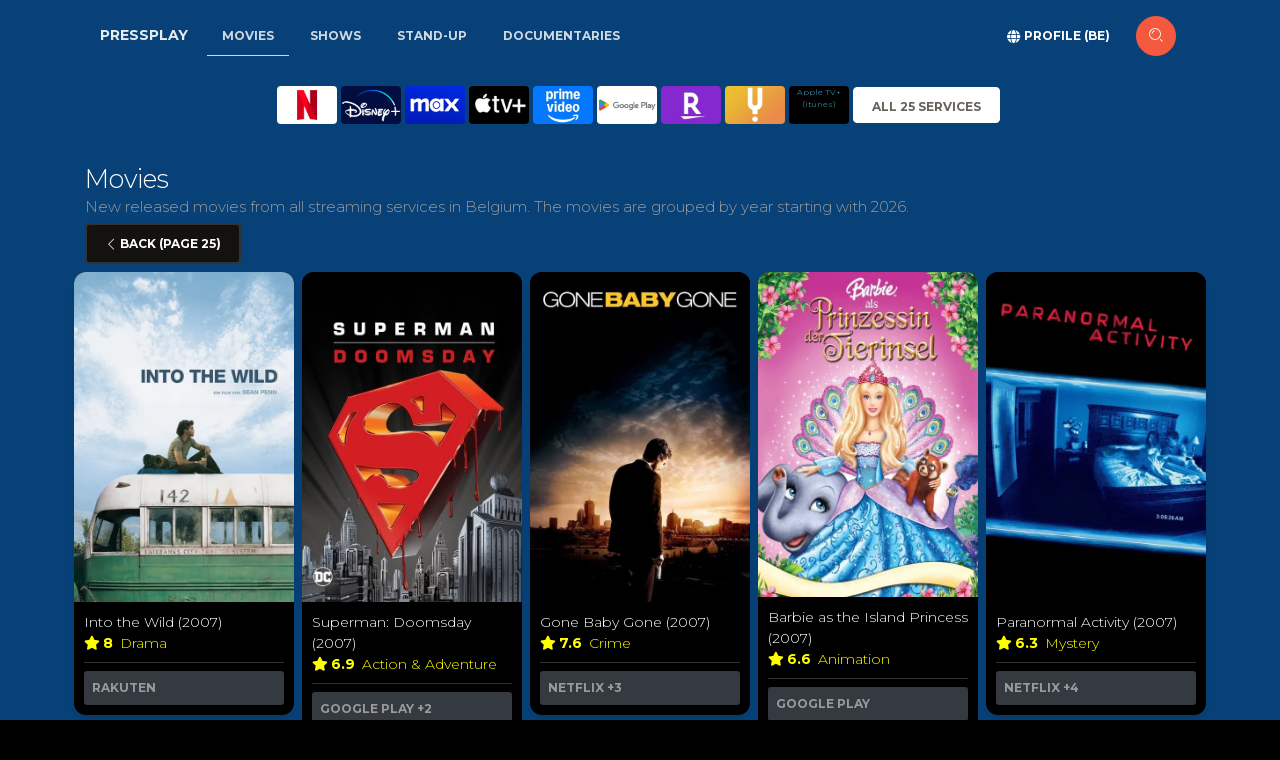

--- FILE ---
content_type: text/html; charset=utf-8
request_url: https://pressplay.app/be/watch-movies/newly-released?filter=sitemap-all-movies&page=25
body_size: 23229
content:
<!DOCTYPE html>
<html lang="en"><head><meta charset="utf-8">
    <link rel="icon" type="image/x-icon" href="/favicon.ico">
    <link rel="apple-touch-icon" sizes="76x76" href="/logo.png">
    <link rel="icon" type="image/png" href="/logo.png">
    <meta http-equiv="X-UA-Compatible" content="IE=edge,chrome=1">
    <meta content='width=device-width, initial-scale=1.0, maximum-scale=1.0, user-scalable=0, shrink-to-fit=no' name='viewport'>

    <meta property="og:type" content="website">
    <meta property="og:site_name" content="Pressplay.app">
    <meta property="og:url" content="https://pressplay.app">
    <meta property="og:title" content="All your streaming online in one place">
    <meta property="og:description" content="What to watch from streaming services like Netflix, Disney +, Prime, and many others. Search across all streaming services to find good movies and tv-shows!">
    <meta property="og:image" content="https://static.pressplay.app/logo-cinematic.png">
    <meta property="og:image:width" content="1024">
    <meta property="og:image:height" content="1024">
    <meta property="og:image:alt" content="Pressplay - Find what to watch on streaming services">
        
    <meta name="apple-mobile-web-app-capable" content="yes">
    <meta name="apple-mobile-web-app-status-bar-style" content="default">
    <meta name="apple-mobile-web-app-title" content="Pressplay.app">

    <script nonce="nonce-6203642" type="text/javascript" src="/js/browserNotSupported.js"></script>

    <base href="/">

    
    <link rel="stylesheet" async href="https://use.fontawesome.com/releases/v5.12.0/css/all.css">

    <link async href='https://fonts.googleapis.com/css?family=Montserrat:400,300,700' rel='stylesheet' type='text/css'>
    <link async href="https://maxcdn.bootstrapcdn.com/font-awesome/latest/css/font-awesome.min.css" rel="stylesheet">

    <link rel="stylesheet" href="css/bootstrap/bootstrap.min.s3b7kc6555.css" />
    <link rel="stylesheet" href="css/paper-kit/paper-kit.css?v=2.3.2" />
    <link rel="stylesheet" href="css/site.bxk5lj4ziz.css" />
    <link rel="stylesheet" href="css/animations.3pzhkuqhww.css" />

    <script type="importmap">{
  "imports": {
    "./js/browserNotSupported.js": "./js/browserNotSupported.82gmbxoubl.js",
    "./js/javascript.js": "./js/javascript.r4vr9gh8gk.js",
    "./js/paper-kit/core/bootstrap.min.js": "./js/paper-kit/core/bootstrap.min.60dqoldyd3.js",
    "./js/paper-kit/core/jquery.min.js": "./js/paper-kit/core/jquery.min.zebz09mkbr.js",
    "./js/paper-kit/core/popper.min.js": "./js/paper-kit/core/popper.min.4qbcs49ep8.js",
    "./js/paper-kit/paper-kit.min.js": "./js/paper-kit/paper-kit.min.sxedt1cd1k.js",
    "./js/paper-kit/paper-kit.js": "./js/paper-kit/paper-kit.u1lmzujwhy.js",
    "./js/paper-kit/plugins/bootstrap-datetimepicker.js": "./js/paper-kit/plugins/bootstrap-datetimepicker.mifpsx6j8v.js",
    "./js/paper-kit/plugins/bootstrap-selectpicker.js": "./js/paper-kit/plugins/bootstrap-selectpicker.76pb3arizm.js",
    "./js/paper-kit/plugins/bootstrap-switch.js": "./js/paper-kit/plugins/bootstrap-switch.s2x7b074g9.js",
    "./js/paper-kit/plugins/bootstrap-tagsinput.js": "./js/paper-kit/plugins/bootstrap-tagsinput.l15bas9wz6.js",
    "./js/paper-kit/plugins/jasny-bootstrap.min.js": "./js/paper-kit/plugins/jasny-bootstrap.min.c6pa0drp8r.js",
    "./js/paper-kit/plugins/moment.min.js": "./js/paper-kit/plugins/moment.min.m2l087wb6s.js",
    "./js/paper-kit/plugins/nouislider.min.js": "./js/paper-kit/plugins/nouislider.min.1m6s2tb57y.js",
    "./js/paper-kit/plugins/photo_swipe/init-gallery.js": "./js/paper-kit/plugins/photo_swipe/init-gallery.7b3mvnyvuk.js",
    "./js/paper-kit/plugins/photo_swipe/photoswipe-ui-default.min.js": "./js/paper-kit/plugins/photo_swipe/photoswipe-ui-default.min.0ptr6olaro.js",
    "./js/paper-kit/plugins/photo_swipe/photoswipe.min.js": "./js/paper-kit/plugins/photo_swipe/photoswipe.min.g1nxzegd3g.js",
    "./js/paper-kit/plugins/presentation-page/main.js": "./js/paper-kit/plugins/presentation-page/main.i8p9xtrdq7.js",
    "./js/paper-kit/plugins/presentation-page/rellax.min.js": "./js/paper-kit/plugins/presentation-page/rellax.min.d17jwjeidc.js",
    "./lib/bootstrap/dist/js/bootstrap.bundle.js": "./lib/bootstrap/dist/js/bootstrap.bundle.4094rpi4f9.js",
    "./lib/bootstrap/dist/js/bootstrap.bundle.min.js": "./lib/bootstrap/dist/js/bootstrap.bundle.min.hd3gran6i8.js",
    "./lib/bootstrap/dist/js/bootstrap.esm.js": "./lib/bootstrap/dist/js/bootstrap.esm.ltid2c489k.js",
    "./lib/bootstrap/dist/js/bootstrap.esm.min.js": "./lib/bootstrap/dist/js/bootstrap.esm.min.8vyfqsqgz1.js",
    "./lib/bootstrap/dist/js/bootstrap.min.js": "./lib/bootstrap/dist/js/bootstrap.min.4d85u1mtcx.js",
    "./lib/bootstrap/dist/js/bootstrap.js": "./lib/bootstrap/dist/js/bootstrap.u9q1upor1n.js"
  },
  "integrity": {
    "./js/browserNotSupported.82gmbxoubl.js": "sha256-0AndRHt/B5gv5gFHAvV45Joar7dj0NTT/NNjvmIm7uc=",
    "./js/browserNotSupported.js": "sha256-0AndRHt/B5gv5gFHAvV45Joar7dj0NTT/NNjvmIm7uc=",
    "./js/javascript.js": "sha256-W89m0iAwetc47zE/BFAWvzTWQc4mKQRMywXkNbqsF5E=",
    "./js/javascript.r4vr9gh8gk.js": "sha256-W89m0iAwetc47zE/BFAWvzTWQc4mKQRMywXkNbqsF5E=",
    "./js/paper-kit/core/bootstrap.min.60dqoldyd3.js": "sha256-VqDaTEZFI4Y3lcRDrXEVhKXQYWVPFfYcuHO5+iqiphA=",
    "./js/paper-kit/core/bootstrap.min.js": "sha256-VqDaTEZFI4Y3lcRDrXEVhKXQYWVPFfYcuHO5+iqiphA=",
    "./js/paper-kit/core/jquery.min.js": "sha256-dbcH2HYeK/vSX71mHykKT3/RHEjhv1Ojbca9igA0+jU=",
    "./js/paper-kit/core/jquery.min.zebz09mkbr.js": "sha256-dbcH2HYeK/vSX71mHykKT3/RHEjhv1Ojbca9igA0+jU=",
    "./js/paper-kit/core/popper.min.4qbcs49ep8.js": "sha256-pP22hrsiQbiinhlLDsbbFvmXveUmrls3uKs8SKqnp0c=",
    "./js/paper-kit/core/popper.min.js": "sha256-pP22hrsiQbiinhlLDsbbFvmXveUmrls3uKs8SKqnp0c=",
    "./js/paper-kit/paper-kit.js": "sha256-En+P170oRUALcdHoUHHkOPXL3HXqsMS6s0jHkR88/No=",
    "./js/paper-kit/paper-kit.min.js": "sha256-4G3aNmAyysM4w9hTUvau9sATRoRNtk1YpXn4wc6o+CQ=",
    "./js/paper-kit/paper-kit.min.sxedt1cd1k.js": "sha256-4G3aNmAyysM4w9hTUvau9sATRoRNtk1YpXn4wc6o+CQ=",
    "./js/paper-kit/paper-kit.u1lmzujwhy.js": "sha256-En+P170oRUALcdHoUHHkOPXL3HXqsMS6s0jHkR88/No=",
    "./js/paper-kit/plugins/bootstrap-datetimepicker.js": "sha256-MgUECPAbD8W0DhPemHcPGUtbdmIrHKn+UOzaA9rnqLc=",
    "./js/paper-kit/plugins/bootstrap-datetimepicker.mifpsx6j8v.js": "sha256-MgUECPAbD8W0DhPemHcPGUtbdmIrHKn+UOzaA9rnqLc=",
    "./js/paper-kit/plugins/bootstrap-selectpicker.76pb3arizm.js": "sha256-0TAO5bCrBGH5GQgCbMkHOvHoVlhbnbhR4pB3GgwKCms=",
    "./js/paper-kit/plugins/bootstrap-selectpicker.js": "sha256-0TAO5bCrBGH5GQgCbMkHOvHoVlhbnbhR4pB3GgwKCms=",
    "./js/paper-kit/plugins/bootstrap-switch.js": "sha256-zAGKzenvne64WsjqUsAo5MRSAJbn6w1qoJzXs8B5qEU=",
    "./js/paper-kit/plugins/bootstrap-switch.s2x7b074g9.js": "sha256-zAGKzenvne64WsjqUsAo5MRSAJbn6w1qoJzXs8B5qEU=",
    "./js/paper-kit/plugins/bootstrap-tagsinput.js": "sha256-t0eTAekhJrz6CT4u4bD3As6jv/tKuhahrUkuodJ68vo=",
    "./js/paper-kit/plugins/bootstrap-tagsinput.l15bas9wz6.js": "sha256-t0eTAekhJrz6CT4u4bD3As6jv/tKuhahrUkuodJ68vo=",
    "./js/paper-kit/plugins/jasny-bootstrap.min.c6pa0drp8r.js": "sha256-DB4/emHBvrXiPM+uFttOL6/bYyN4TTacgdMFGROXV7s=",
    "./js/paper-kit/plugins/jasny-bootstrap.min.js": "sha256-DB4/emHBvrXiPM+uFttOL6/bYyN4TTacgdMFGROXV7s=",
    "./js/paper-kit/plugins/moment.min.js": "sha256-UlFjHXVtrA7XSniS5lFDfA+IQOVS+eJFxzGGCrGolYE=",
    "./js/paper-kit/plugins/moment.min.m2l087wb6s.js": "sha256-UlFjHXVtrA7XSniS5lFDfA+IQOVS+eJFxzGGCrGolYE=",
    "./js/paper-kit/plugins/nouislider.min.1m6s2tb57y.js": "sha256-hynIUi5Sygzcd8EcLye7UgfmxmyySoD6PERw+v73iKE=",
    "./js/paper-kit/plugins/nouislider.min.js": "sha256-hynIUi5Sygzcd8EcLye7UgfmxmyySoD6PERw+v73iKE=",
    "./js/paper-kit/plugins/photo_swipe/init-gallery.7b3mvnyvuk.js": "sha256-vSp5JSGFiVCk91s7AeMylmcoLu8v/cU6wWD+8okAToI=",
    "./js/paper-kit/plugins/photo_swipe/init-gallery.js": "sha256-vSp5JSGFiVCk91s7AeMylmcoLu8v/cU6wWD+8okAToI=",
    "./js/paper-kit/plugins/photo_swipe/photoswipe-ui-default.min.0ptr6olaro.js": "sha256-FMWC37v5RFdUt7jOw7+Npv+A1shKDTgeDgUJHStPf7M=",
    "./js/paper-kit/plugins/photo_swipe/photoswipe-ui-default.min.js": "sha256-FMWC37v5RFdUt7jOw7+Npv+A1shKDTgeDgUJHStPf7M=",
    "./js/paper-kit/plugins/photo_swipe/photoswipe.min.g1nxzegd3g.js": "sha256-HNKkdN2o57yB8Ve2/CNcbKz4AtdsCXqWP2wWvYoBNXo=",
    "./js/paper-kit/plugins/photo_swipe/photoswipe.min.js": "sha256-HNKkdN2o57yB8Ve2/CNcbKz4AtdsCXqWP2wWvYoBNXo=",
    "./js/paper-kit/plugins/presentation-page/main.i8p9xtrdq7.js": "sha256-/tLgZmtrvs62zAH1+RBzNynjuFiilyd3bwhmuc1WB9k=",
    "./js/paper-kit/plugins/presentation-page/main.js": "sha256-/tLgZmtrvs62zAH1+RBzNynjuFiilyd3bwhmuc1WB9k=",
    "./js/paper-kit/plugins/presentation-page/rellax.min.d17jwjeidc.js": "sha256-n6kTHgBblK+I5A4N4bI3GR9pvTOdmxBUMcy9QfGa5s0=",
    "./js/paper-kit/plugins/presentation-page/rellax.min.js": "sha256-n6kTHgBblK+I5A4N4bI3GR9pvTOdmxBUMcy9QfGa5s0=",
    "./lib/bootstrap/dist/js/bootstrap.bundle.4094rpi4f9.js": "sha256-bNojyBU9M3Cv/K4YqdKkq4xeaAkchkkS7HXP7554z9Y=",
    "./lib/bootstrap/dist/js/bootstrap.bundle.js": "sha256-bNojyBU9M3Cv/K4YqdKkq4xeaAkchkkS7HXP7554z9Y=",
    "./lib/bootstrap/dist/js/bootstrap.bundle.min.hd3gran6i8.js": "sha256-6zfk2L8R3wCgRbZzpkEi7UYC2bc6fYGIgFfNeqyOWnQ=",
    "./lib/bootstrap/dist/js/bootstrap.bundle.min.js": "sha256-6zfk2L8R3wCgRbZzpkEi7UYC2bc6fYGIgFfNeqyOWnQ=",
    "./lib/bootstrap/dist/js/bootstrap.esm.js": "sha256-idJzCWndWIhl4ZZvXbuLRTe5wquRfykXbEiDpO7ZsFk=",
    "./lib/bootstrap/dist/js/bootstrap.esm.ltid2c489k.js": "sha256-idJzCWndWIhl4ZZvXbuLRTe5wquRfykXbEiDpO7ZsFk=",
    "./lib/bootstrap/dist/js/bootstrap.esm.min.8vyfqsqgz1.js": "sha256-REjSeieVKd00nAKwd6dv7MMhuVKvKctPmLI4iDRs/cc=",
    "./lib/bootstrap/dist/js/bootstrap.esm.min.js": "sha256-REjSeieVKd00nAKwd6dv7MMhuVKvKctPmLI4iDRs/cc=",
    "./lib/bootstrap/dist/js/bootstrap.js": "sha256-vqK8KwEVuWidx0Ddm5m5LyBriPDPl9TcjrKZQhkFSVA=",
    "./lib/bootstrap/dist/js/bootstrap.min.4d85u1mtcx.js": "sha256-aCTIqw9op0XQGYnNe1649V7fnihACD48OP3M8BP2xVM=",
    "./lib/bootstrap/dist/js/bootstrap.min.js": "sha256-aCTIqw9op0XQGYnNe1649V7fnihACD48OP3M8BP2xVM=",
    "./lib/bootstrap/dist/js/bootstrap.u9q1upor1n.js": "sha256-vqK8KwEVuWidx0Ddm5m5LyBriPDPl9TcjrKZQhkFSVA="
  }
}</script>
    <!--Blazor:{"type":"server","prerenderId":"d6931cc111bb431ba34c28caf3d6d3dc","key":{"locationHash":"77D12F14A8105320B1AAED6AE7E689DA0EC4483270A645E84079EAA0FFDF550D:28","formattedComponentKey":""},"sequence":0,"descriptor":"CfDJ8J8z8FxbLyNIja8HgAR49RL80lDFoqdbkHsjZQhGNtm2WQzesS38TiYA0dWbIS/99xtYRxgvjKKayRsTnjYSCqgJ8kTGHP0JP5LOM8/iXigCBh\u002BwvsHLVw/OSJyl5tnDlEqtAKkY5M8LxE9lbgK6rDm834/Ppa8JzHDP56wTapDVq5XsGy0Vcn3m6nApWAJUbxYtFvMc0YgdO20VUwDcblbdlc5jUMThKMDYog2rOwF2sYG\u002BLKsBrWF\u002B1tFp8M9CJAbX/QLv1EHrAZdthJ2BrXl9hXUpbm2id285obF40Hu099lXI9Ujte\u002BY09e1W\u002BLSQvawtm8WDONdcq/VWWiIuv2eZV3p4SzCBxAM4H9rucSF9dgGc8WlGKB7vkojAoQvfrvhZnIYAh3gsIDhn2QEnfSNfsDTA2Erwt52Vuf7iibI8Ooxuidfy5EUwr0tLJWzI5Xb8QtzhByRcnn6\u002BCqGDC7/A9u1oqUAGkVWtzPiOK0pjZcNVr9VkJ/kvn979Q01UFRHc2otJDSur9qig/4EZgONi9M8lCxUwVJPE/FBh0tjz2dq0AqiVDLGtoYRAlBY1e\u002B5BXdDgwJOoGaoc8bzNq4="}--><title>Movies page 25 - Pressplay</title><meta name="description" content="New released movies from all streaming services in Belgium. The movies are grouped by year starting with 2026." /><link rel="alternate" href="https://pressplay.app/us/watch-movies/newly-released?filter=sitemap-all-movies&amp;page=25" hreflang="x-default" /><link rel="alternate" href="https://pressplay.app/us/watch-movies/newly-released?filter=sitemap-all-movies&amp;page=25" hreflang="en-us" />
            <link rel="alternate" href="https://pressplay.app/be/watch-movies/newly-released?filter=sitemap-all-movies&amp;page=25" hreflang="de-be" /><link rel="canonical" href="https://pressplay.app/be/watch-movies/newly-released?filter=sitemap-all-movies&amp;page=25" /><script suppress-error="BL9992" async src='https://www.googletagmanager.com/gtag/js?id=G-D5SBL7CPR0'></script>
        <script suppress-error="BL9992">
                window.dataLayer = window.dataLayer || [];
            function gtag() { dataLayer.push(arguments); }
            gtag('js', new Date());

            gtag('config', 'G-D5SBL7CPR0');
        </script><!--Blazor:{"prerenderId":"d6931cc111bb431ba34c28caf3d6d3dc"}--></head>

<body class="index-page"><!--Blazor:{"type":"server","prerenderId":"9cb4b674c9f0493ea5bd72d029c65ce0","key":{"locationHash":"ED77A2B417B5C1E6B2E6CFBF0A834D5634B6D1F390AF25FD2082A11A932BD52A:32","formattedComponentKey":""},"sequence":1,"descriptor":"CfDJ8J8z8FxbLyNIja8HgAR49RKxnllRb8PDHTpg068AzE9AqQq6ni2jbbkMfpv3Jwuago5KDTbKc6lllhcxL65IaK8cY\u002BD\u002Bkzh4FRKCIMt1/y\u002Bim4oI5fQl7s1luH8RKmsUSCn7M6Pw9ulHu7OlKbG2/tuHyKczEXqfZytmYfwlRNnnvB5rLfTyrlCfB0sLBGh69HI0AYhKqqkGtH1TgaiWKocvZd8tude2zycdzz72qqcL7nMozSjypVnFAW2h5x0vYRd\u002BNIxEDkW\u002BOmb8kHQi7aUwgRUyxjcLLdppNIaSR1fRdIZS1OriEaK0gCZUCeDPOxAA\u002B9Zc5nCQgRkcdoAnG77RY92eItMNPgguYfdVg2FzhAQB4zK8NJP/2x0uu2BdpdBeZIoYlCllamwmGNHVqlH292Sn\u002BUxsXKGI8eEjt1qFS6GCiTUaunus44FDJlEGGfTYIAN4QF58Bzql80uqqTBw93x0fF0/w1/B7nPdt8f6Xe4oqJQ9OOLW2zD\u002BsYuKQdi0k/PtHwUVsZ8j1wL1SvM="}-->



<div class="main" b-faho0248l4><main b-faho0248l4><div class="d-none d-lg-block"><nav class="navbar navbar-movies navbar-expand-lg fixed-top nav-down navbar-transparent" color-on-scroll="40"><div class="container"><a class="navbar-brand pr-0 pr-xs-3" href="/be">Pressplay</a>
            <div><ul class="navbar-nav ml-sm-3 mr-auto"><li class="nav-item"><a href="be/watch-movies/best-rated" class="nav-link active"><span class="oi oi-list-rich" aria-hidden="true"></span> Movies</a></li>
                        <li class="nav-item"><a href="be/watch-shows/best-rated" class="nav-link"><span class="oi oi-list-rich" aria-hidden="true"></span> Shows</a></li>
                        <li class="nav-item"><a href="be/watch-stand-up/best-rated" class="nav-link"><span class="oi oi-list-rich" aria-hidden="true"></span> Stand-up
                            </a></li>
                        <li class="nav-item"><a href="be/watch-documentaries/best-rated" class="nav-link"><span class="oi oi-list-rich" aria-hidden="true"></span> Documentaries
                            </a></li></ul></div>
            <div class="ml-auto"><ul class="navbar-nav mr-sm-3">
                    <form action="#" class="form-inline"><div class="form-group mb-0"><button type="button" class="btn btn-neutral btn-link"><i class="fas fa-globe"></i> <span>Profile (be)</span></button></div>
                        <a href="/be/where-to-watch" class="btn btn-danger btn-just-icon btn-round" __internal_preventDefault_onclick><i class="nc-icon nc-zoom-split" aria-hidden="true"></i></a></form></ul></div></div></nav></div>





<div class="d-lg-none"><nav class="navbar navbar-expand-lg bg-transparent navbar-transparent"><div class="container"><button class="navbar-toggler" type="button" data-toggle="collapse" data-target="#navbarContent" aria-controls="navbarContent" aria-expanded="false" aria-label="Show streaming navigation"><span class="navbar-toggler-icon"></span>
                <span class="navbar-toggler-icon"></span>
                <span class="navbar-toggler-icon"></span></button>
            <a class="navbar-brand pr-0 pr-xs-3" href="/be">Pressplay</a>
            <div class="navbar ml-auto bg-transparent"><div class="form-group mb-0"><a class="navbar-brand pr-0 pr-xs-3" href="#" __internal_preventDefault_onclick><i class="fas fa-user"></i> Profile BE</a>

                    <a href="/be/where-to-watch" class="btn btn-danger btn-just-icon btn-round mx-3" __internal_preventDefault_onclick><i class="nc-icon nc-zoom-split" aria-hidden="true"></i></a></div></div></div></nav>
    <div class="collapse" id="navbarContent"><div class="bg-dark p-4"><ul class="navbar-nav ml-sm-3 mr-auto"><li class="nav-item"><a href="/be/watch-movies" class="btn btn-default active" aria-current="page"><span class="oi oi-list-rich" aria-hidden="true"></span> Movies</a></li>
                <li class="nav-item"><a href="/be/watch-shows" class="btn btn-default"><span class="oi oi-list-rich" aria-hidden="true"></span> Shows</a></li>
                <li class="nav-item"><a href="/be/watch-stand-up" class="btn btn-default"><span class="oi oi-list-rich" aria-hidden="true"></span> Stand-up
                    </a></li>
                <li class="nav-item"><a href="/be/watch-documentaries" class="btn btn-default"><span class="oi oi-list-rich" aria-hidden="true"></span> Documentaries
                    </a></li>
                <li class="nav-item"><a href="/be/kids" class="btn btn-success btn-link"><span class="oi oi-list-rich" aria-hidden="true"></span> Kids</a></li>
                <li class="nav-item"><a href="/be/" class="btn btn-success btn-link active" aria-current="page"><span class="oi oi-list-rich" aria-hidden="true"></span> Startpage
                    </a></li></ul></div></div></div>

<div class="main" b-4xpicsu201>



<div class="section watch-movies section-headerless section-dark-blue"><div class="container"><div class="row text-center"><div class="col-12 col-md-11 col-lg-9 mr-auto ml-auto"><div class="row no-gutters  align-items-start mt-3"><div class="col"><div class="mini-slider d-flex justify-content-md-center d-none " id="magic"><div class="d-flex slide"><span class="mr-1 note    "><a title="Netflix" href="#" __internal_preventDefault_onclick><img class="icon" src="/images/streamservices/netflix.png" /></a></span><span class="mr-1 note    "><a title="Disney&#x2B;" href="#" __internal_preventDefault_onclick><img class="icon" src="/images/streamservices/disney-plus.png" /></a></span><span class="mr-1 note    "><a title="MAX" href="#" __internal_preventDefault_onclick><img class="icon" src="/images/streamservices/max.png" /></a></span><span class="mr-1 note    "><a title="Apple TV&#x2B;" href="#" __internal_preventDefault_onclick><img class="icon" src="/images/streamservices/apple-tv-plus.png" /></a></span><span class="mr-1 note    "><a title="Amazon Prime" href="#" __internal_preventDefault_onclick><img class="icon" src="/images/streamservices/amazon-prime.png" /></a></span><span class="mr-1 note    "><a title="Google Play" href="#" __internal_preventDefault_onclick><img class="icon" src="/images/streamservices/google-play.png" /></a></span><span class="mr-1 note  d-none  d-md-block  "><a title="Rakuten" href="#" __internal_preventDefault_onclick><img class="icon" src="/images/streamservices/rakuten.png" /></a></span><span class="mr-1 note  d-none   d-lg-block "><a title="Curiositystream" href="#" __internal_preventDefault_onclick><img class="icon" src="/images/streamservices/curiositystream.png" /></a></span><span class="mr-1 note  d-none    d-xl-block"><a title="Apple TV&#x2B; (itunes)" href="#" __internal_preventDefault_onclick><div class="icon align-self-center no-image">Apple TV&#x2B; (itunes)</div></a></span><span class="mr-1 note align-self-center"><button type="button" class="btn btn-neutral text-nowrap btn-block">All 25 Services</button></span></div></div></div></div></div></div><div class="py-2">&nbsp;</div><div class="row justify-content-center"><div class="col"><div class="h-vertical"><h1 class="h3 mt-0">Movies </h1></div></div></div>
<div class="row"><div class="col"><p class="description">New released movies from all streaming services in Belgium. The movies are grouped by year starting with 2026.</p></div></div>
            <div class="row"><div class="col-12"><button type="button" class="btn btn-dark"><i class="nc-icon nc-minimal-left"></i> Back (Page 25)</button></div><div class="col-md-12"><div class="titles row row-cols-xl-5 row-cols-lg-4 row-cols-md-3 mt-2"><div class="col-6 pr-1 pl-1"><div class="card" style="background-color:#000;"><div class="card-image"><img alt="Into the Wild" class="img img-responsive img-rounded" src="https://image.tmdb.org/t/p/w500/8T3CCV6sot8atyf4wjKjpkGmAFb.jpg" /></div><div class="card-body"><a href="/be/watch/into-the-wild-2007" class="stretched-link" __internal_preventDefault_onclick><div class="text-white">Into the Wild (2007)
                    </div></a>
                <div class="author"><span class="star-text mr-1" title="Imdb 8/10 rating"><i class="fas fa-star star-text"></i>8</span><span style="color: yellow;"><span>Drama&#xA0;</span></span></div><hr><h6 class="card-category bg-dark p-2 rounded-sm">Rakuten</h6></div></div></div><div class="col-6 pr-1 pl-1"><div class="card" style="background-color:#000;"><div class="card-image"><img alt="Superman: Doomsday" class="img img-responsive img-rounded" src="https://image.tmdb.org/t/p/w500/itvuWm7DFWWzWgW0xgiaKzzWszP.jpg" /></div><div class="card-body"><a href="/be/watch/superman-doomsday-2007" class="stretched-link" __internal_preventDefault_onclick><div class="text-white">Superman: Doomsday (2007)
                    </div></a>
                <div class="author"><span class="star-text mr-1" title="Imdb 6.9/10 rating"><i class="fas fa-star star-text"></i>6.9</span><span style="color: yellow;"><span>Action &amp; Adventure&#xA0;</span></span></div><hr><h6 class="card-category bg-dark p-2 rounded-sm">Google Play<span> &#x2B;2</span></h6></div></div></div><div class="col-6 pr-1 pl-1"><div class="card" style="background-color:#000;"><div class="card-image"><img alt="Gone Baby Gone" class="img img-responsive img-rounded" src="https://image.tmdb.org/t/p/w500/uIo4a0fCUFth4yVG3QToquAxuRG.jpg" /></div><div class="card-body"><a href="/be/watch/gone-baby-gone-2007" class="stretched-link" __internal_preventDefault_onclick><div class="text-white">Gone Baby Gone (2007)
                    </div></a>
                <div class="author"><span class="star-text mr-1" title="Imdb 7.6/10 rating"><i class="fas fa-star star-text"></i>7.6</span><span style="color: yellow;"><span>Crime&#xA0;</span></span></div><hr><h6 class="card-category bg-dark p-2 rounded-sm">Netflix<span> &#x2B;3</span></h6></div></div></div><div class="col-6 pr-1 pl-1"><div class="card" style="background-color:#000;"><div class="card-image"><img alt="Barbie as the Island Princess" class="img img-responsive img-rounded" src="https://image.tmdb.org/t/p/w500/lrASzzREWcPXsCEb0NVrxq7kVvh.jpg" /></div><div class="card-body"><a href="/be/watch/barbie-as-the-island-princess-2007" class="stretched-link" __internal_preventDefault_onclick><div class="text-white">Barbie as the Island Princess (2007)
                    </div></a>
                <div class="author"><span class="star-text mr-1" title="Imdb 6.6/10 rating"><i class="fas fa-star star-text"></i>6.6</span><span style="color: yellow;"><span>Animation&#xA0;</span></span></div><hr><h6 class="card-category bg-dark p-2 rounded-sm">Google Play</h6></div></div></div><div class="col-6 pr-1 pl-1"><div class="card" style="background-color:#000;"><div class="card-image"><img alt="Paranormal Activity" class="img img-responsive img-rounded" src="https://image.tmdb.org/t/p/w500/1bjA7de4O0NhMsaOqwvrecophUs.jpg" /></div><div class="card-body"><a href="/be/watch/paranormal-activity-2007" class="stretched-link" __internal_preventDefault_onclick><div class="text-white">Paranormal Activity (2007)
                    </div></a>
                <div class="author"><span class="star-text mr-1" title="Imdb 6.3/10 rating"><i class="fas fa-star star-text"></i>6.3</span><span style="color: yellow;"><span>Mystery&#xA0;</span></span></div><hr><h6 class="card-category bg-dark p-2 rounded-sm">Netflix<span> &#x2B;4</span></h6></div></div></div><div class="col-6 pr-1 pl-1"><div class="card" style="background-color:#000;"><div class="card-image"><img alt="3:10 to Yuma" class="img img-responsive img-rounded" src="https://image.tmdb.org/t/p/w500/zPPF4GkbPGRsBVItiJepA608XMr.jpg" /></div><div class="card-body"><a href="/be/watch/310-to-yuma-2007" class="stretched-link" __internal_preventDefault_onclick><div class="text-white">3:10 to Yuma (2007)
                    </div></a>
                <div class="author"><span class="star-text mr-1" title="Imdb 7.6/10 rating"><i class="fas fa-star star-text"></i>7.6</span><span style="color: yellow;"><span>Western&#xA0;</span></span></div><hr><h6 class="card-category bg-dark p-2 rounded-sm">Google Play<span> &#x2B;1</span></h6></div></div></div><div class="col-6 pr-1 pl-1"><div class="card" style="background-color:#000;"><div class="card-image"><img alt="Halloween" class="img img-responsive img-rounded" src="https://image.tmdb.org/t/p/w500/kX0tl6NyfLw1N2vegNEVO0SNZAg.jpg" /></div><div class="card-body"><a href="/be/watch/halloween-2007" class="stretched-link" __internal_preventDefault_onclick><div class="text-white">Halloween (2007)
                    </div></a>
                <div class="author"><span class="star-text mr-1" title="Imdb 6.1/10 rating"><i class="fas fa-star star-text"></i>6.1</span><span style="color: yellow;"><span>Horror&#xA0;</span></span></div><hr><h6 class="card-category bg-dark p-2 rounded-sm">Netflix<span> &#x2B;3</span></h6></div></div></div><div class="col-6 pr-1 pl-1"><div class="card" style="background-color:#000;"><div class="card-image"><img alt="Chill Out, Scooby-Doo!" class="img img-responsive img-rounded" src="https://image.tmdb.org/t/p/w500/n1SgvnX4SJ6gZEpDSQEbcmQOslJ.jpg" /></div><div class="card-body"><a href="/be/watch/chill-out-scooby-doo-2007" class="stretched-link" __internal_preventDefault_onclick><div class="text-white">Chill Out, Scooby-Doo! (2007)
                    </div></a>
                <div class="author"><span class="star-text mr-1" title="Imdb 6.5/10 rating"><i class="fas fa-star star-text"></i>6.5</span><span style="color: yellow;"><span>Animation&#xA0;</span></span></div><hr><h6 class="card-category bg-dark p-2 rounded-sm">Google Play<span> &#x2B;2</span></h6></div></div></div><div class="col-6 pr-1 pl-1"><div class="card" style="background-color:#000;"><div class="card-image"><img alt="Wrong Turn 2: Dead End" class="img img-responsive img-rounded" src="https://image.tmdb.org/t/p/w500/n5Re2ywnpqwAXTin8W5j3lqSwc7.jpg" /></div><div class="card-body"><a href="/be/watch/wrong-turn-2-dead-end-2007" class="stretched-link" __internal_preventDefault_onclick><div class="text-white">Wrong Turn 2: Dead End (2007)
                    </div></a>
                <div class="author"><span class="star-text mr-1" title="Imdb 5.5/10 rating"><i class="fas fa-star star-text"></i>5.5</span><span style="color: yellow;"><span>Horror&#xA0;</span></span></div></div></div></div><div class="col-6 pr-1 pl-1"><div class="card" style="background-color:#000;"><div class="card-image"><img alt="War" class="img img-responsive img-rounded" src="https://image.tmdb.org/t/p/w500/zXCzKsmiLLZiEq7XV4pPOMPhP4a.jpg" /></div><div class="card-body"><a href="/be/watch/war-2007" class="stretched-link" __internal_preventDefault_onclick><div class="text-white">War (2007)
                    </div></a>
                <div class="author"><span class="star-text mr-1" title="Imdb 6.2/10 rating"><i class="fas fa-star star-text"></i>6.2</span><span style="color: yellow;"><span>Action &amp; Adventure&#xA0;</span></span></div><hr><h6 class="card-category bg-dark p-2 rounded-sm">Netflix<span> &#x2B;3</span></h6></div></div></div><div class="col-6 pr-1 pl-1"><div class="card" style="background-color:#000;"><div class="card-image"><img alt="The Nanny Diaries" class="img img-responsive img-rounded" src="https://image.tmdb.org/t/p/w500/8hX6rcxnCidaqegPCyeFm9PODBn.jpg" /></div><div class="card-body"><a href="/be/watch/the-nanny-diaries-2007" class="stretched-link" __internal_preventDefault_onclick><div class="text-white">The Nanny Diaries (2007)
                    </div></a>
                <div class="author"><span class="star-text mr-1" title="Imdb 6.2/10 rating"><i class="fas fa-star star-text"></i>6.2</span><span style="color: yellow;"><span>Drama&#xA0;</span></span></div><hr><h6 class="card-category bg-dark p-2 rounded-sm">MAX<span> &#x2B;3</span></h6></div></div></div><div class="col-6 pr-1 pl-1"><div class="card" style="background-color:#000;"><div class="card-image"><img alt="The Kingdom" class="img img-responsive img-rounded" src="https://image.tmdb.org/t/p/w500/nxRaMbFrGuZDlvNBTmg3BjxDq6p.jpg" /></div><div class="card-body"><a href="/be/watch/the-kingdom-2007" class="stretched-link" __internal_preventDefault_onclick><div class="text-white">The Kingdom (2007)
                    </div></a>
                <div class="author"><span class="star-text mr-1" title="Imdb 7/10 rating"><i class="fas fa-star star-text"></i>7</span><span style="color: yellow;"><span>Action &amp; Adventure&#xA0;</span></span></div><hr><h6 class="card-category bg-dark p-2 rounded-sm">Netflix<span> &#x2B;4</span></h6></div></div></div><div class="col-6 pr-1 pl-1"><div class="card" style="background-color:#000;"><div class="card-image"><img alt="Superbad" class="img img-responsive img-rounded" src="https://image.tmdb.org/t/p/w500/gqHRD8qNSM2dw3AEeDw2VrJsyiO.jpg" /></div><div class="card-body"><a href="/be/watch/superbad-2007" class="stretched-link" __internal_preventDefault_onclick><div class="text-white">Superbad (2007)
                    </div></a>
                <div class="author"><span class="star-text mr-1" title="Imdb 7.6/10 rating"><i class="fas fa-star star-text"></i>7.6</span><span style="color: yellow;"><span>Comedy&#xA0;</span></span></div><hr><h6 class="card-category bg-dark p-2 rounded-sm">Netflix<span> &#x2B;4</span></h6></div></div></div><div class="col-6 pr-1 pl-1"><div class="card" style="background-color:#000;"><div class="card-image"><img alt="The Invasion" class="img img-responsive img-rounded" src="https://image.tmdb.org/t/p/w500/bKc2swrOX9F533xfWURkIi3PDUh.jpg" /></div><div class="card-body"><a href="/be/watch/the-invasion-2007" class="stretched-link" __internal_preventDefault_onclick><div class="text-white">The Invasion (2007)
                    </div></a>
                <div class="author"><span class="star-text mr-1" title="Imdb 5.9/10 rating"><i class="fas fa-star star-text"></i>5.9</span><span style="color: yellow;"><span>Mystery&#xA0;</span></span></div><hr><h6 class="card-category bg-dark p-2 rounded-sm">Google Play<span> &#x2B;3</span></h6></div></div></div><div class="col-6 pr-1 pl-1"><div class="card" style="background-color:#000;"><div class="card-image"><img alt="High School Musical 2" class="img img-responsive img-rounded" src="https://image.tmdb.org/t/p/w500/la2kiVWDm2vuB4APZDgCCmuBh4K.jpg" /></div><div class="card-body"><a href="/be/watch/high-school-musical-2-2007" class="stretched-link" __internal_preventDefault_onclick><div class="text-white">High School Musical 2 (2007)
                    </div></a>
                <div class="author"><span class="star-text mr-1" title="Imdb 5.3/10 rating"><i class="fas fa-star star-text"></i>5.3</span><span style="color: yellow;"><span>Drama&#xA0;</span></span></div><hr><h6 class="card-category bg-dark p-2 rounded-sm">Disney&#x2B;<span> &#x2B;2</span></h6></div></div></div><div class="col-6 pr-1 pl-1"><div class="card" style="background-color:#000;"><div class="card-image"><img alt="Doctor Strange" class="img img-responsive img-rounded" src="https://image.tmdb.org/t/p/w500/kP5ihakYGSTZ7FQDXBSbqla9men.jpg" /></div><div class="card-body"><a href="/be/watch/doctor-strange-2007" class="stretched-link" __internal_preventDefault_onclick><div class="text-white">Doctor Strange (2007)
                    </div></a>
                <div class="author"><span class="star-text mr-1" title="Imdb 6.6/10 rating"><i class="fas fa-star star-text"></i>6.6</span><span style="color: yellow;"><span>Action &amp; Adventure&#xA0;</span></span></div></div></div></div><div class="col-6 pr-1 pl-1"><div class="card" style="background-color:#000;"><div class="card-image"><img alt="Ben 10: Secret of the Omnitrix" class="img img-responsive img-rounded" src="https://image.tmdb.org/t/p/w500/aFFlwrv6jnj8LnYzxDifB5MOMpT.jpg" /></div><div class="card-body"><a href="/be/watch/ben-10-secret-of-the-omnitrix-2007" class="stretched-link" __internal_preventDefault_onclick><div class="text-white">Ben 10: Secret of the Omnitrix (2007)
                    </div></a>
                <div class="author"><span class="star-text mr-1" title="Imdb 7.4/10 rating"><i class="fas fa-star star-text"></i>7.4</span><span style="color: yellow;"><span>Animation&#xA0;</span></span></div></div></div></div><div class="col-6 pr-1 pl-1"><div class="card" style="background-color:#000;"><div class="card-image"><img alt="Stardust" class="img img-responsive img-rounded" src="https://image.tmdb.org/t/p/w500/zXAH6zoLhSNAtw3aLCC4dSnEzgG.jpg" /></div><div class="card-body"><a href="/be/watch/stardust-2007" class="stretched-link" __internal_preventDefault_onclick><div class="text-white">Stardust (2007)
                    </div></a>
                <div class="author"><span class="star-text mr-1" title="Imdb 7.6/10 rating"><i class="fas fa-star star-text"></i>7.6</span><span style="color: yellow;"><span>Action &amp; Adventure&#xA0;</span></span></div><hr><h6 class="card-category bg-dark p-2 rounded-sm">Google Play<span> &#x2B;3</span></h6></div></div></div><div class="col-6 pr-1 pl-1"><div class="card" style="background-color:#000;"><div class="card-image"><img alt="Rush Hour 3" class="img img-responsive img-rounded" src="https://image.tmdb.org/t/p/w500/mp9CzKxLa2i7yblMXUrzVfGqsCo.jpg" /></div><div class="card-body"><a href="/be/watch/rush-hour-3-2007" class="stretched-link" __internal_preventDefault_onclick><div class="text-white">Rush Hour 3 (2007)
                    </div></a>
                <div class="author"><span class="star-text mr-1" title="Imdb 6.2/10 rating"><i class="fas fa-star star-text"></i>6.2</span><span style="color: yellow;"><span>Action &amp; Adventure&#xA0;</span></span></div><hr><h6 class="card-category bg-dark p-2 rounded-sm">Netflix<span> &#x2B;4</span></h6></div></div></div><div class="col-6 pr-1 pl-1"><div class="card" style="background-color:#000;"><div class="card-image"><img alt="The Bourne Ultimatum" class="img img-responsive img-rounded" src="https://image.tmdb.org/t/p/w500/h4AWcj7Yar0rPdQbpq2Hwc6dfrL.jpg" /></div><div class="card-body"><a href="/be/watch/the-bourne-ultimatum-2007" class="stretched-link" __internal_preventDefault_onclick><div class="text-white">The Bourne Ultimatum (2007)
                    </div></a>
                <div class="author"><span class="star-text mr-1" title="Imdb 8/10 rating"><i class="fas fa-star star-text"></i>8</span><span style="color: yellow;"><span>Action &amp; Adventure&#xA0;</span></span></div><hr><h6 class="card-category bg-dark p-2 rounded-sm">Netflix<span> &#x2B;7</span></h6></div></div></div><div class="col-6 pr-1 pl-1"><div class="card" style="background-color:#000;"><div class="card-image"><img alt="Bratz" class="img img-responsive img-rounded" src="https://image.tmdb.org/t/p/w500/nkhA8Crs7K0JHIZgSdvBeBe2QF2.jpg" /></div><div class="card-body"><a href="/be/watch/bratz-2007" class="stretched-link" __internal_preventDefault_onclick><div class="text-white">Bratz (2007)
                    </div></a>
                <div class="author"><span class="star-text mr-1" title="Imdb 3.2/10 rating"><i class="fas fa-star star-text"></i>3.2</span><span style="color: yellow;"><span>Comedy&#xA0;</span></span></div></div></div></div><div class="col-6 pr-1 pl-1"><div class="card" style="background-color:#000;"><div class="card-image"><img alt="Shoot &#x27;Em Up" class="img img-responsive img-rounded" src="https://image.tmdb.org/t/p/w500/pbHpZfjzF4hKomaSmSZWRWKhO0P.jpg" /></div><div class="card-body"><a href="/be/watch/shoot-em-up-2007" class="stretched-link" __internal_preventDefault_onclick><div class="text-white">Shoot &#x27;Em Up (2007)
                    </div></a>
                <div class="author"><span class="star-text mr-1" title="Imdb 6.6/10 rating"><i class="fas fa-star star-text"></i>6.6</span><span style="color: yellow;"><span>Action &amp; Adventure&#xA0;</span></span></div></div></div></div><div class="col-6 pr-1 pl-1"><div class="card" style="background-color:#000;"><div class="card-image"><img alt="The Simpsons Movie" class="img img-responsive img-rounded" src="https://image.tmdb.org/t/p/w500/7Pi8egnTOvXJqCkottfzJsm3j4E.jpg" /></div><div class="card-body"><a href="/be/watch/simpsons-movie-2007" class="stretched-link" __internal_preventDefault_onclick><div class="text-white">The Simpsons Movie (2007)
                    </div></a>
                <div class="author"><span class="star-text mr-1" title="Imdb 7.3/10 rating"><i class="fas fa-star star-text"></i>7.3</span><span style="color: yellow;"><span>Comedy&#xA0;</span></span></div><hr><h6 class="card-category bg-dark p-2 rounded-sm">Disney&#x2B;<span> &#x2B;5</span></h6></div></div></div><div class="col-6 pr-1 pl-1"><div class="card" style="background-color:#000;"><div class="card-image"><img alt="Hairspray" class="img img-responsive img-rounded" src="https://image.tmdb.org/t/p/w500/cOE6rQJxPXc0Tp1VFfg5bJh3blV.jpg" /></div><div class="card-body"><a href="/be/watch/hairspray-2007" class="stretched-link" __internal_preventDefault_onclick><div class="text-white">Hairspray (2007)
                    </div></a>
                <div class="author"><span class="star-text mr-1" title="Imdb 6.7/10 rating"><i class="fas fa-star star-text"></i>6.7</span><span style="color: yellow;"><span>Drama&#xA0;</span></span></div></div></div></div><div class="col-6 pr-1 pl-1"><div class="card" style="background-color:#000;"><div class="card-image"><img alt="I Now Pronounce You Chuck &amp; Larry" class="img img-responsive img-rounded" src="https://image.tmdb.org/t/p/w500/xF8kryFZDOOfTwuAVE0vyhFrpgr.jpg" /></div><div class="card-body"><a href="/be/watch/i-now-pronounce-you-chuck-and-larry-2007" class="stretched-link" __internal_preventDefault_onclick><div class="text-white">I Now Pronounce You Chuck &amp; Larry (2007)
                    </div></a>
                <div class="author"><span class="star-text mr-1" title="Imdb 5.9/10 rating"><i class="fas fa-star star-text"></i>5.9</span><span style="color: yellow;"><span>Comedy&#xA0;</span></span></div><hr><h6 class="card-category bg-dark p-2 rounded-sm">Amazon Prime<span> &#x2B;4</span></h6></div></div></div><div class="col-6 pr-1 pl-1"><div class="card" style="background-color:#000;"><div class="card-image"><img alt="Harry Potter und der Orden des Ph&#xF6;nix" class="img img-responsive img-rounded" src="https://image.tmdb.org/t/p/w500/8spNZY1RsuwL8bEeVTbPpmuwJFE.jpg" /></div><div class="card-body"><a href="/be/watch/harry-potter-and-the-order-of-the-phoenix-2007" class="stretched-link" __internal_preventDefault_onclick><div class="text-white">Harry Potter und der Orden des Ph&#xF6;nix (2007)
                    </div></a>
                <div class="author"><span class="star-text mr-1" title="Imdb 7.5/10 rating"><i class="fas fa-star star-text"></i>7.5</span><span style="color: yellow;"><span>Action &amp; Adventure&#xA0;</span></span></div><hr><h6 class="card-category bg-dark p-2 rounded-sm">MAX<span> &#x2B;4</span></h6></div></div></div><div class="col-6 pr-1 pl-1"><div class="card" style="background-color:#000;"><div class="card-image"><img alt="Ratatouille" class="img img-responsive img-rounded" src="https://image.tmdb.org/t/p/w500/pmguOyrmYKCamcAc6fLvM0jfO8s.jpg" /></div><div class="card-body"><a href="/be/watch/ratatouille-2007" class="stretched-link" __internal_preventDefault_onclick><div class="text-white">Ratatouille (2007)
                    </div></a>
                <div class="author"><span class="star-text mr-1" title="Imdb 8.1/10 rating"><i class="fas fa-star star-text"></i>8.1</span><span style="color: yellow;"><span>Animation&#xA0;</span></span></div><hr><h6 class="card-category bg-dark p-2 rounded-sm">Disney&#x2B;<span> &#x2B;3</span></h6></div></div></div><div class="col-6 pr-1 pl-1"><div class="card" style="background-color:#000;"><div class="card-image"><img alt="Transformers" class="img img-responsive img-rounded" src="https://image.tmdb.org/t/p/w500/7IOE8Ewl1x1nrMTsHgHmReVwNPP.jpg" /></div><div class="card-body"><a href="/be/watch/transformers-2007" class="stretched-link" __internal_preventDefault_onclick><div class="text-white">Transformers (2007)
                    </div></a>
                <div class="author"><span class="star-text mr-1" title="Imdb 7.1/10 rating"><i class="fas fa-star star-text"></i>7.1</span><span style="color: yellow;"><span>Action &amp; Adventure&#xA0;</span></span></div><hr><h6 class="card-category bg-dark p-2 rounded-sm">Netflix<span> &#x2B;6</span></h6></div></div></div><div class="col-6 pr-1 pl-1"><div class="card" style="background-color:#000;"><div class="card-image"><img alt="1408" class="img img-responsive img-rounded" src="https://image.tmdb.org/t/p/w500/sI8kuf8uCBIyEeNosxJUFmWtFgp.jpg" /></div><div class="card-body"><a href="/be/watch/1408-2007" class="stretched-link" __internal_preventDefault_onclick><div class="text-white">1408 (2007)
                    </div></a>
                <div class="author"><span class="star-text mr-1" title="Imdb 6.8/10 rating"><i class="fas fa-star star-text"></i>6.8</span><span style="color: yellow;"><span>Horror&#xA0;</span></span></div><hr><h6 class="card-category bg-dark p-2 rounded-sm">Netflix<span> &#x2B;3</span></h6></div></div></div><div class="col-6 pr-1 pl-1"><div class="card" style="background-color:#000;"><div class="card-image"><img alt="Live Free or Die Hard" class="img img-responsive img-rounded" src="https://image.tmdb.org/t/p/w500/3zBDg1myjzemYsHygYwo1L9ukqs.jpg" /></div><div class="card-body"><a href="/be/watch/live-free-or-die-hard-2007" class="stretched-link" __internal_preventDefault_onclick><div class="text-white">Live Free or Die Hard (2007)
                    </div></a>
                <div class="author"><span class="star-text mr-1" title="Imdb 7.1/10 rating"><i class="fas fa-star star-text"></i>7.1</span><span style="color: yellow;"><span>Action &amp; Adventure&#xA0;</span></span></div><hr><h6 class="card-category bg-dark p-2 rounded-sm">Disney&#x2B;<span> &#x2B;4</span></h6></div></div></div><div class="col-6 pr-1 pl-1"><div class="card" style="background-color:#000;"><div class="card-image"><img alt="Fantastic Four: Rise of the Silver Surfer" class="img img-responsive img-rounded" src="https://image.tmdb.org/t/p/w500/av1QVSc8BWpk1WrSKLRhnbqTjX0.jpg" /></div><div class="card-body"><a href="/be/watch/fantastic-four-rise-of-the-silver-surfer-2007" class="stretched-link" __internal_preventDefault_onclick><div class="text-white">Fantastic Four: Rise of the Silver Surfer (2007)
                    </div></a>
                <div class="author"><span class="star-text mr-1" title="Imdb 5.6/10 rating"><i class="fas fa-star star-text"></i>5.6</span><span style="color: yellow;"><span>Action &amp; Adventure&#xA0;</span></span></div><hr><h6 class="card-category bg-dark p-2 rounded-sm">Disney&#x2B;<span> &#x2B;4</span></h6></div></div></div><div class="col-6 pr-1 pl-1"><div class="card" style="background-color:#000;"><div class="card-image"><img alt="Evan Almighty" class="img img-responsive img-rounded" src="https://image.tmdb.org/t/p/w500/q98uiZ5rTx3H5uSuaIJnuaXvjq4.jpg" /></div><div class="card-body"><a href="/be/watch/evan-almighty-2007" class="stretched-link" __internal_preventDefault_onclick><div class="text-white">Evan Almighty (2007)
                    </div></a>
                <div class="author"><span class="star-text mr-1" title="Imdb 5.4/10 rating"><i class="fas fa-star star-text"></i>5.4</span><span style="color: yellow;"><span>Family&#xA0;</span></span></div><hr><h6 class="card-category bg-dark p-2 rounded-sm">Google Play<span> &#x2B;2</span></h6></div></div></div><div class="col-6 pr-1 pl-1"><div class="card" style="background-color:#000;"><div class="card-image"><img alt="Surf&#x27;s Up" class="img img-responsive img-rounded" src="https://image.tmdb.org/t/p/w500/j1w9tgAukUHMPylpzQMN7n9F3Am.jpg" /></div><div class="card-body"><a href="/be/watch/surfs-up-2007" class="stretched-link" __internal_preventDefault_onclick><div class="text-white">Surf&#x27;s Up (2007)
                    </div></a>
                <div class="author"><span class="star-text mr-1" title="Imdb 6.7/10 rating"><i class="fas fa-star star-text"></i>6.7</span><span style="color: yellow;"><span>Animation&#xA0;</span></span></div><hr><h6 class="card-category bg-dark p-2 rounded-sm">Google Play<span> &#x2B;3</span></h6></div></div></div><div class="col-6 pr-1 pl-1"><div class="card" style="background-color:#000;"><div class="card-image"><img alt="Hostel: Part II" class="img img-responsive img-rounded" src="https://image.tmdb.org/t/p/w500/aerD1beuy88MDE117kb7Evm9rfq.jpg" /></div><div class="card-body"><a href="/be/watch/hostel-part-ii-2007" class="stretched-link" __internal_preventDefault_onclick><div class="text-white">Hostel: Part II (2007)
                    </div></a>
                <div class="author"><span class="star-text mr-1" title="Imdb 5.5/10 rating"><i class="fas fa-star star-text"></i>5.5</span><span style="color: yellow;"><span>Horror&#xA0;</span></span></div><hr><h6 class="card-category bg-dark p-2 rounded-sm">Netflix<span> &#x2B;2</span></h6></div></div></div><div class="col-6 pr-1 pl-1"><div class="card" style="background-color:#000;"><div class="card-image"><img alt="Ocean&#x27;s Thirteen" class="img img-responsive img-rounded" src="https://image.tmdb.org/t/p/w500/hgs7voJWZJNWfrdKgizabRvK1ne.jpg" /></div><div class="card-body"><a href="/be/watch/oceans-thirteen-2007" class="stretched-link" __internal_preventDefault_onclick><div class="text-white">Ocean&#x27;s Thirteen (2007)
                    </div></a>
                <div class="author"><span class="star-text mr-1" title="Imdb 6.9/10 rating"><i class="fas fa-star star-text"></i>6.9</span><span style="color: yellow;"><span>Crime&#xA0;</span></span></div><hr><h6 class="card-category bg-dark p-2 rounded-sm">Netflix<span> &#x2B;5</span></h6></div></div></div><div class="col-6 pr-1 pl-1"><div class="card" style="background-color:#000;"><div class="card-image"><img alt="Mr. Brooks" class="img img-responsive img-rounded" src="https://image.tmdb.org/t/p/w500/zzWkEjuBL9RCOSflQFyc7ChAjXy.jpg" /></div><div class="card-body"><a href="/be/watch/mr-brooks-2007" class="stretched-link" __internal_preventDefault_onclick><div class="text-white">Mr. Brooks (2007)
                    </div></a>
                <div class="author"><span class="star-text mr-1" title="Imdb 7.2/10 rating"><i class="fas fa-star star-text"></i>7.2</span><span style="color: yellow;"><span>Crime&#xA0;</span></span></div></div></div></div><div class="col-6 pr-1 pl-1"><div class="card" style="background-color:#000;"><div class="card-image"><img alt="Death Proof" class="img img-responsive img-rounded" src="https://image.tmdb.org/t/p/w500/vtu6H4NWnQVqEp3aanUq3hNeeot.jpg" /></div><div class="card-body"><a href="/be/watch/death-proof-2007" class="stretched-link" __internal_preventDefault_onclick><div class="text-white">Death Proof (2007)
                    </div></a>
                <div class="author"><span class="star-text mr-1" title="Imdb 7/10 rating"><i class="fas fa-star star-text"></i>7</span><span style="color: yellow;"><span>Action &amp; Adventure&#xA0;</span></span></div><hr><h6 class="card-category bg-dark p-2 rounded-sm">Apple TV&#x2B; (itu</h6></div></div></div><div class="col-6 pr-1 pl-1"><div class="card" style="background-color:#000;"><div class="card-image"><img alt="Pirates of the Caribbean: At World&#x27;s End" class="img img-responsive img-rounded" src="https://image.tmdb.org/t/p/w500/gNiS5L0qxRlkPdHcRtFo23rwPMT.jpg" /></div><div class="card-body"><a href="/be/watch/pirates-of-the-caribbean-at-worlds-end-2007" class="stretched-link" __internal_preventDefault_onclick><div class="text-white">Pirates of the Caribbean: At World&#x27;s End (2007)
                    </div></a>
                <div class="author"><span class="star-text mr-1" title="Imdb 7.1/10 rating"><i class="fas fa-star star-text"></i>7.1</span><span style="color: yellow;"><span>Action &amp; Adventure&#xA0;</span></span></div><hr><h6 class="card-category bg-dark p-2 rounded-sm">Disney&#x2B;<span> &#x2B;5</span></h6></div></div></div><div class="col-6 pr-1 pl-1"><div class="card" style="background-color:#000;"><div class="card-image"><img alt="Savage Grace" class="img img-responsive img-rounded" src="https://image.tmdb.org/t/p/w500/y5D8jQd4jMrmjoBK9JOtlg2F692.jpg" /></div><div class="card-body"><a href="/be/watch/savage-grace-2007" class="stretched-link" __internal_preventDefault_onclick><div class="text-white">Savage Grace (2007)
                    </div></a>
                <div class="author"><span class="star-text mr-1" title="Imdb 5.7/10 rating"><i class="fas fa-star star-text"></i>5.7</span><span style="color: yellow;"><span>Drama&#xA0;</span></span></div></div></div></div><div class="col-6 pr-1 pl-1"><div class="card" style="background-color:#000;"><div class="card-image"><img alt="Prey" class="img img-responsive img-rounded" src="https://image.tmdb.org/t/p/w500/8wm53EpaTLzQuJ3F19H5AwG3Fhl.jpg" /></div><div class="card-body"><a href="/be/watch/prey-2007" class="stretched-link" __internal_preventDefault_onclick><div class="text-white">Prey (2007)
                    </div></a>
                <div class="author"><span class="star-text mr-1" title="Imdb 4.7/10 rating"><i class="fas fa-star star-text"></i>4.7</span><span style="color: yellow;"><span>Action &amp; Adventure&#xA0;</span></span></div></div></div></div><div class="col-6 pr-1 pl-1"><div class="card" style="background-color:#000;"><div class="card-image"><img alt="Shrek the Third" class="img img-responsive img-rounded" src="https://image.tmdb.org/t/p/w500/gfT13M6ap04oRaQeF2l66i3PipS.jpg" /></div><div class="card-body"><a href="/be/watch/shrek-the-third-2007" class="stretched-link" __internal_preventDefault_onclick><div class="text-white">Shrek the Third (2007)
                    </div></a>
                <div class="author"><span class="star-text mr-1" title="Imdb 6.1/10 rating"><i class="fas fa-star star-text"></i>6.1</span><span style="color: yellow;"><span>Animation&#xA0;</span></span></div><hr><h6 class="card-category bg-dark p-2 rounded-sm">Netflix<span> &#x2B;6</span></h6></div></div></div><div class="col-6 pr-1 pl-1"><div class="card" style="background-color:#000;"><div class="card-image"><img alt="Stomp the Yard" class="img img-responsive img-rounded" src="https://image.tmdb.org/t/p/w500/dald9tUbRmGQ91CUJnzaBAjjvUf.jpg" /></div><div class="card-body"><a href="/be/watch/stomp-the-yard-2007" class="stretched-link" __internal_preventDefault_onclick><div class="text-white">Stomp the Yard (2007)
                    </div></a>
                <div class="author"><span class="star-text mr-1" title="Imdb 5.4/10 rating"><i class="fas fa-star star-text"></i>5.4</span><span style="color: yellow;"><span>Drama&#xA0;</span></span></div><hr><h6 class="card-category bg-dark p-2 rounded-sm">Netflix<span> &#x2B;3</span></h6></div></div></div><div class="col-6 pr-1 pl-1"><div class="card" style="background-color:#000;"><div class="card-image"><img alt="Spider-Man 3" class="img img-responsive img-rounded" src="https://image.tmdb.org/t/p/w500/qFmwhVUoUSXjkKRmca5yGDEXBIj.jpg" /></div><div class="card-body"><a href="/be/watch/spider-man-3-2007" class="stretched-link" __internal_preventDefault_onclick><div class="text-white">Spider-Man 3 (2007)
                    </div></a>
                <div class="author"><span class="star-text mr-1" title="Imdb 6.3/10 rating"><i class="fas fa-star star-text"></i>6.3</span><span style="color: yellow;"><span>Action &amp; Adventure&#xA0;</span></span></div><hr><h6 class="card-category bg-dark p-2 rounded-sm">Netflix<span> &#x2B;3</span></h6></div></div></div><div class="col-6 pr-1 pl-1"><div class="card" style="background-color:#000;"><div class="card-image"><img alt="The Poughkeepsie Tapes" class="img img-responsive img-rounded" src="https://image.tmdb.org/t/p/w500/8ppkhu3pO3fnXr05YeE7ryKloVd.jpg" /></div><div class="card-body"><a href="/be/watch/the-poughkeepsie-tapes-2009" class="stretched-link" __internal_preventDefault_onclick><div class="text-white">The Poughkeepsie Tapes (2007)
                    </div></a>
                <div class="author"><span class="star-text mr-1" title="Imdb 5.9/10 rating"><i class="fas fa-star star-text"></i>5.9</span><span style="color: yellow;"><span>Crime&#xA0;</span></span></div></div></div></div><div class="col-6 pr-1 pl-1"><div class="card" style="background-color:#000;"><div class="card-image"><img alt="The Condemned" class="img img-responsive img-rounded" src="https://image.tmdb.org/t/p/w500/gX1zQXN5JeR2UV0noX8uCP8xkYO.jpg" /></div><div class="card-body"><a href="/be/watch/the-condemned-2007" class="stretched-link" __internal_preventDefault_onclick><div class="text-white">The Condemned (2007)
                    </div></a>
                <div class="author"><span class="star-text mr-1" title="Imdb 6/10 rating"><i class="fas fa-star star-text"></i>6</span><span style="color: yellow;"><span>Action &amp; Adventure&#xA0;</span></span></div><hr><h6 class="card-category bg-dark p-2 rounded-sm">Netflix<span> &#x2B;2</span></h6></div></div></div><div class="col-6 pr-1 pl-1"><div class="card" style="background-color:#000;"><div class="card-image"><img alt="28 Weeks Later" class="img img-responsive img-rounded" src="https://image.tmdb.org/t/p/w500/sPd5yoUn6T1dzRSUoMvY3hPUxSe.jpg" /></div><div class="card-body"><a href="/be/watch/28-weeks-later-2007" class="stretched-link" __internal_preventDefault_onclick><div class="text-white">28 Weeks Later (2007)
                    </div></a>
                <div class="author"><span class="star-text mr-1" title="Imdb 6.9/10 rating"><i class="fas fa-star star-text"></i>6.9</span><span style="color: yellow;"><span>Science-Fiction&#xA0;</span></span></div><hr><h6 class="card-category bg-dark p-2 rounded-sm">Netflix<span> &#x2B;6</span></h6></div></div></div><div class="col-6 pr-1 pl-1"><div class="card" style="background-color:#000;"><div class="card-image"><img alt="Next" class="img img-responsive img-rounded" src="https://image.tmdb.org/t/p/w500/td5uOBW41ib1KGz3g1Kc33BdFyj.jpg" /></div><div class="card-body"><a href="/be/watch/next-2007" class="stretched-link" __internal_preventDefault_onclick><div class="text-white">Next (2007)
                    </div></a>
                <div class="author"><span class="star-text mr-1" title="Imdb 6.2/10 rating"><i class="fas fa-star star-text"></i>6.2</span><span style="color: yellow;"><span>Action &amp; Adventure&#xA0;</span></span></div></div></div></div><div class="col-6 pr-1 pl-1"><div class="card" style="background-color:#000;"><div class="card-image"><img alt="Vacancy" class="img img-responsive img-rounded" src="https://image.tmdb.org/t/p/w500/1Pr9YMaZjwQJUXR56dtdH7uwWeZ.jpg" /></div><div class="card-body"><a href="/be/watch/vacancy-2007" class="stretched-link" __internal_preventDefault_onclick><div class="text-white">Vacancy (2007)
                    </div></a>
                <div class="author"><span class="star-text mr-1" title="Imdb 6.2/10 rating"><i class="fas fa-star star-text"></i>6.2</span><span style="color: yellow;"><span>Horror&#xA0;</span></span></div><hr><h6 class="card-category bg-dark p-2 rounded-sm">Apple TV&#x2B; (itu<span> &#x2B;1</span></h6></div></div></div><div class="col-6 pr-1 pl-1"><div class="card" style="background-color:#000;"><div class="card-image"><img alt="Fracture" class="img img-responsive img-rounded" src="https://image.tmdb.org/t/p/w500/fpNeKLHs44gAO1R1Wzhi91xcGuA.jpg" /></div><div class="card-body"><a href="/be/watch/fracture-2007" class="stretched-link" __internal_preventDefault_onclick><div class="text-white">Fracture (2007)
                    </div></a>
                <div class="author"><span class="star-text mr-1" title="Imdb 7.2/10 rating"><i class="fas fa-star star-text"></i>7.2</span><span style="color: yellow;"><span>Thriller&#xA0;</span></span></div><hr><h6 class="card-category bg-dark p-2 rounded-sm">Netflix<span> &#x2B;3</span></h6></div></div></div><div class="col-6 pr-1 pl-1"><div class="card" style="background-color:#000;"><div class="card-image"><img alt="Perfect Stranger" class="img img-responsive img-rounded" src="https://image.tmdb.org/t/p/w500/hSxWdbGirSao1NnpTm3InAFhJW8.jpg" /></div><div class="card-body"><a href="/be/watch/perfect-stranger-2007" class="stretched-link" __internal_preventDefault_onclick><div class="text-white">Perfect Stranger (2007)
                    </div></a>
                <div class="author"><span class="star-text mr-1" title="Imdb 5.7/10 rating"><i class="fas fa-star star-text"></i>5.7</span><span style="color: yellow;"><span>Thriller&#xA0;</span></span></div><hr><h6 class="card-category bg-dark p-2 rounded-sm">Netflix<span> &#x2B;3</span></h6></div></div></div><div class="col-6 pr-1 pl-1"><div class="card" style="background-color:#000;"><div class="card-image"><img alt="Planet Terror" class="img img-responsive img-rounded" src="https://image.tmdb.org/t/p/w500/30ANoUgvqQZ9tgCnM6OyJZUveaf.jpg" /></div><div class="card-body"><a href="/be/watch/planet-terror-2007" class="stretched-link" __internal_preventDefault_onclick><div class="text-white">Planet Terror (2007)
                    </div></a>
                <div class="author"><span class="star-text mr-1" title="Imdb 7/10 rating"><i class="fas fa-star star-text"></i>7</span><span style="color: yellow;"><span>Action &amp; Adventure&#xA0;</span></span></div><hr><h6 class="card-category bg-dark p-2 rounded-sm">Apple TV&#x2B; (itu<span> &#x2B;1</span></h6></div></div></div><div class="col-6 pr-1 pl-1"><div class="card" style="background-color:#000;"><div class="card-image"><img alt="Sunshine" class="img img-responsive img-rounded" src="https://image.tmdb.org/t/p/w500/y4X9s4bpBlIs5r3PAgR6YfyBkBD.jpg" /></div><div class="card-body"><a href="/be/watch/sunshine-2007" class="stretched-link" __internal_preventDefault_onclick><div class="text-white">Sunshine (2007)
                    </div></a>
                <div class="author"><span class="star-text mr-1" title="Imdb 7.2/10 rating"><i class="fas fa-star star-text"></i>7.2</span><span style="color: yellow;"><span>Science-Fiction&#xA0;</span></span></div><hr><h6 class="card-category bg-dark p-2 rounded-sm">Disney&#x2B;<span> &#x2B;3</span></h6></div></div></div><div class="col-6 pr-1 pl-1"><div class="card" style="background-color:#000;"><div class="card-image"><img alt="Are We Done Yet?" class="img img-responsive img-rounded" src="https://image.tmdb.org/t/p/w500/cAKATtz2vHmneIxiXqmo1syaQLM.jpg" /></div><div class="card-body"><a href="/be/watch/are-we-done-yet-2007" class="stretched-link" __internal_preventDefault_onclick><div class="text-white">Are We Done Yet? (2007)
                    </div></a>
                <div class="author"><span class="star-text mr-1" title="Imdb 4.3/10 rating"><i class="fas fa-star star-text"></i>4.3</span><span style="color: yellow;"><span>Family&#xA0;</span></span></div><hr><h6 class="card-category bg-dark p-2 rounded-sm">Netflix<span> &#x2B;2</span></h6></div></div></div><div class="col-6 pr-1 pl-1"><div class="card" style="background-color:#000;"><div class="card-image"><img alt="Disturbia" class="img img-responsive img-rounded" src="https://image.tmdb.org/t/p/w500/3f9KwSrieczuH9nRrwfOsoMoMNd.jpg" /></div><div class="card-body"><a href="/be/watch/disturbia-2007" class="stretched-link" __internal_preventDefault_onclick><div class="text-white">Disturbia (2007)
                    </div></a>
                <div class="author"><span class="star-text mr-1" title="Imdb 6.8/10 rating"><i class="fas fa-star star-text"></i>6.8</span><span style="color: yellow;"><span>Drama&#xA0;</span></span></div><hr><h6 class="card-category bg-dark p-2 rounded-sm">Netflix<span> &#x2B;4</span></h6></div></div></div><div class="col-6 pr-1 pl-1"><div class="card" style="background-color:#000;"><div class="card-image"><img alt="TMNT" class="img img-responsive img-rounded" src="https://image.tmdb.org/t/p/w500/2FUSYbyvXLmWDtjGEP54doxeETw.jpg" /></div><div class="card-body"><a href="/be/watch/tmnt-2007" class="stretched-link" __internal_preventDefault_onclick><div class="text-white">TMNT (2007)
                    </div></a>
                <div class="author"><span class="star-text mr-1" title="Imdb 6.2/10 rating"><i class="fas fa-star star-text"></i>6.2</span><span style="color: yellow;"><span>Animation&#xA0;</span></span></div><hr><h6 class="card-category bg-dark p-2 rounded-sm">Google Play<span> &#x2B;3</span></h6></div></div></div><div class="col-6 pr-1 pl-1"><div class="card" style="background-color:#000;"><div class="card-image"><img alt="Meet the Robinsons" class="img img-responsive img-rounded" src="https://image.tmdb.org/t/p/w500/oQBiKPVEN3IWtSWPaYgF4IYwAfr.jpg" /></div><div class="card-body"><a href="/be/watch/meet-the-robinsons-2007" class="stretched-link" __internal_preventDefault_onclick><div class="text-white">Meet the Robinsons (2007)
                    </div></a>
                <div class="author"><span class="star-text mr-1" title="Imdb 6.8/10 rating"><i class="fas fa-star star-text"></i>6.8</span><span style="color: yellow;"><span>Animation&#xA0;</span></span></div><hr><h6 class="card-category bg-dark p-2 rounded-sm">Disney&#x2B;<span> &#x2B;3</span></h6></div></div></div><div class="col-6 pr-1 pl-1"><div class="card" style="background-color:#000;"><div class="card-image"><img alt="Mr. Bean&#x27;s Holiday" class="img img-responsive img-rounded" src="https://image.tmdb.org/t/p/w500/cwepJOEvIJnXDisaPjsH3M6dUPc.jpg" /></div><div class="card-body"><a href="/be/watch/mr-beans-holiday-2007" class="stretched-link" __internal_preventDefault_onclick><div class="text-white">Mr. Bean&#x27;s Holiday (2007)
                    </div></a>
                <div class="author"><span class="star-text mr-1" title="Imdb 6.4/10 rating"><i class="fas fa-star star-text"></i>6.4</span><span style="color: yellow;"><span>Family&#xA0;</span></span></div><hr><h6 class="card-category bg-dark p-2 rounded-sm">Netflix<span> &#x2B;2</span></h6></div></div></div><div class="col-6 pr-1 pl-1"><div class="card" style="background-color:#000;"><div class="card-image"><img alt="The Hills Have Eyes 2" class="img img-responsive img-rounded" src="https://image.tmdb.org/t/p/w500/n0Msba40QC31oLeY4EaEMKJiHXG.jpg" /></div><div class="card-body"><a href="/be/watch/the-hills-have-eyes-2-2007" class="stretched-link" __internal_preventDefault_onclick><div class="text-white">The Hills Have Eyes 2 (2007)
                    </div></a>
                <div class="author"><span class="star-text mr-1" title="Imdb 5.1/10 rating"><i class="fas fa-star star-text"></i>5.1</span><span style="color: yellow;"><span>Horror&#xA0;</span></span></div><hr><h6 class="card-category bg-dark p-2 rounded-sm">Google Play<span> &#x2B;2</span></h6></div></div></div><div class="col-6 pr-1 pl-1"><div class="card" style="background-color:#000;"><div class="card-image"><img alt="Shooter" class="img img-responsive img-rounded" src="https://image.tmdb.org/t/p/w500/rn5tI68LwMKheHq34kpLldcxuvG.jpg" /></div><div class="card-body"><a href="/be/watch/shooter-2007" class="stretched-link" __internal_preventDefault_onclick><div class="text-white">Shooter (2007)
                    </div></a>
                <div class="author"><span class="star-text mr-1" title="Imdb 7.1/10 rating"><i class="fas fa-star star-text"></i>7.1</span><span style="color: yellow;"><span>Action &amp; Adventure&#xA0;</span></span></div><hr><h6 class="card-category bg-dark p-2 rounded-sm">Netflix<span> &#x2B;5</span></h6></div></div></div><div class="col-6 pr-1 pl-1"><div class="card" style="background-color:#000;"><div class="card-image"><img alt="Dead Silence" class="img img-responsive img-rounded" src="https://image.tmdb.org/t/p/w500/xYfR0FAmUEETEQfCPWCoMFDg6E3.jpg" /></div><div class="card-body"><a href="/be/watch/dead-silence-2007" class="stretched-link" __internal_preventDefault_onclick><div class="text-white">Dead Silence (2007)
                    </div></a>
                <div class="author"><span class="star-text mr-1" title="Imdb 6.1/10 rating"><i class="fas fa-star star-text"></i>6.1</span><span style="color: yellow;"><span>Horror&#xA0;</span></span></div><hr><h6 class="card-category bg-dark p-2 rounded-sm">Google Play<span> &#x2B;2</span></h6></div></div></div><div class="col-6 pr-1 pl-1"><div class="card" style="background-color:#000;"><div class="card-image"><img alt="Barbie Fairytopia: Magic of the Rainbow" class="img img-responsive img-rounded" src="https://image.tmdb.org/t/p/w500/1bnCgnVBvjWo5SvYuN0HzmpeaZh.jpg" /></div><div class="card-body"><a href="/be/watch/barbie-fairytopia-magic-of-the-rainbow-2007" class="stretched-link" __internal_preventDefault_onclick><div class="text-white">Barbie Fairytopia: Magic of the Rainbow (2007)
                    </div></a>
                <div class="author"><span class="star-text mr-1" title="Imdb 6.3/10 rating"><i class="fas fa-star star-text"></i>6.3</span><span style="color: yellow;"><span>Animation&#xA0;</span></span></div><hr><h6 class="card-category bg-dark p-2 rounded-sm">Google Play<span> &#x2B;2</span></h6></div></div></div><div class="col-6 pr-1 pl-1"><div class="card" style="background-color:#000;"><div class="card-image"><img alt="The Ultimate Gift" class="img img-responsive img-rounded" src="https://image.tmdb.org/t/p/w500/pR9rWKjgRLOWBavMcMztSOxG41n.jpg" /></div><div class="card-body"><a href="/be/watch/the-ultimate-gift-2007" class="stretched-link" __internal_preventDefault_onclick><div class="text-white">The Ultimate Gift (2007)
                    </div></a>
                <div class="author"><span class="star-text mr-1" title="Imdb 7.3/10 rating"><i class="fas fa-star star-text"></i>7.3</span><span style="color: yellow;"><span>Drama&#xA0;</span></span></div></div></div></div><div class="col-6 pr-1 pl-1"><div class="card" style="background-color:#000;"><div class="card-image"><img alt="300" class="img img-responsive img-rounded" src="https://image.tmdb.org/t/p/w500/q8MnDwe4p0znuKGlLERdhNM4GPA.jpg" /></div><div class="card-body"><a href="/be/watch/300-2007" class="stretched-link" __internal_preventDefault_onclick><div class="text-white">300 (2007)
                    </div></a>
                <div class="author"><span class="star-text mr-1" title="Imdb 7.6/10 rating"><i class="fas fa-star star-text"></i>7.6</span><span style="color: yellow;"><span>Action &amp; Adventure&#xA0;</span></span></div><hr><h6 class="card-category bg-dark p-2 rounded-sm">Netflix<span> &#x2B;4</span></h6></div></div></div><div class="col-6 pr-1 pl-1"><div class="card" style="background-color:#000;"><div class="card-image"><img alt="The Dukes of Hazzard: The Beginning" class="img img-responsive img-rounded" src="https://image.tmdb.org/t/p/w500/1kqpqfIhCvuPRqNuH0ox3T5MBHZ.jpg" /></div><div class="card-body"><a href="/be/watch/the-dukes-of-hazzard-the-beginning-2007" class="stretched-link" __internal_preventDefault_onclick><div class="text-white">The Dukes of Hazzard: The Beginning (2007)
                    </div></a>
                <div class="author"><span class="star-text mr-1" title="Imdb 4.4/10 rating"><i class="fas fa-star star-text"></i>4.4</span><span style="color: yellow;"><span>Action &amp; Adventure&#xA0;</span></span></div><hr><h6 class="card-category bg-dark p-2 rounded-sm">Google Play</h6></div></div></div><div class="col-6 pr-1 pl-1"><div class="card" style="background-color:#000;"><div class="card-image"><img alt="Zodiac" class="img img-responsive img-rounded" src="https://image.tmdb.org/t/p/w500/2cr0SspM0oaa9sZVuW8VfphnBAv.jpg" /></div><div class="card-body"><a href="/be/watch/zodiac-2007" class="stretched-link" __internal_preventDefault_onclick><div class="text-white">Zodiac (2007)
                    </div></a>
                <div class="author"><span class="star-text mr-1" title="Imdb 7.7/10 rating"><i class="fas fa-star star-text"></i>7.7</span><span style="color: yellow;"><span>Crime&#xA0;</span></span></div><hr><h6 class="card-category bg-dark p-2 rounded-sm">Netflix<span> &#x2B;6</span></h6></div></div></div><div class="col-6 pr-1 pl-1"><div class="card" style="background-color:#000;"><div class="card-image"><img alt="Wild Hogs" class="img img-responsive img-rounded" src="https://image.tmdb.org/t/p/w500/tgmljS0orMJ4Cj5Pzi4PSoqBP6W.jpg" /></div><div class="card-body"><a href="/be/watch/wild-hogs-2007" class="stretched-link" __internal_preventDefault_onclick><div class="text-white">Wild Hogs (2007)
                    </div></a>
                <div class="author"><span class="star-text mr-1" title="Imdb 5.9/10 rating"><i class="fas fa-star star-text"></i>5.9</span><span style="color: yellow;"><span>Action &amp; Adventure&#xA0;</span></span></div><hr><h6 class="card-category bg-dark p-2 rounded-sm">Google Play<span> &#x2B;2</span></h6></div></div></div><div class="col-6 pr-1 pl-1"><div class="card" style="background-color:#000;"><div class="card-image"><img alt="Atonement" class="img img-responsive img-rounded" src="https://image.tmdb.org/t/p/w500/bTwkpeOMChZtxDUPtbaQg1AbE5B.jpg" /></div><div class="card-body"><a href="/be/watch/atonement-2007" class="stretched-link" __internal_preventDefault_onclick><div class="text-white">Atonement (2007)
                    </div></a>
                <div class="author"><span class="star-text mr-1" title="Imdb 7.8/10 rating"><i class="fas fa-star star-text"></i>7.8</span><span style="color: yellow;"><span>Drama&#xA0;</span></span></div><hr><h6 class="card-category bg-dark p-2 rounded-sm">Netflix<span> &#x2B;3</span></h6></div></div></div><div class="col-6 pr-1 pl-1"><div class="card" style="background-color:#000;"><div class="card-image"><img alt="The Number 23" class="img img-responsive img-rounded" src="https://image.tmdb.org/t/p/w500/mlNU8a1SkTu6cKA4LAoZxfNPng0.jpg" /></div><div class="card-body"><a href="/be/watch/the-number-23-2007" class="stretched-link" __internal_preventDefault_onclick><div class="text-white">The Number 23 (2007)
                    </div></a>
                <div class="author"><span class="star-text mr-1" title="Imdb 6.4/10 rating"><i class="fas fa-star star-text"></i>6.4</span><span style="color: yellow;"><span>Drama&#xA0;</span></span></div></div></div></div><div class="col-6 pr-1 pl-1"><div class="card" style="background-color:#000;"><div class="card-image"><img alt="Bridge to Terabithia" class="img img-responsive img-rounded" src="https://image.tmdb.org/t/p/w500/xjbKtdKCx6O50cuEYRZ0tAg4cbG.jpg" /></div><div class="card-body"><a href="/be/watch/bridge-to-terabithia-2007" class="stretched-link" __internal_preventDefault_onclick><div class="text-white">Bridge to Terabithia (2007)
                    </div></a>
                <div class="author"><span class="star-text mr-1" title="Imdb 7.2/10 rating"><i class="fas fa-star star-text"></i>7.2</span><span style="color: yellow;"><span>Drama&#xA0;</span></span></div><hr><h6 class="card-category bg-dark p-2 rounded-sm">MAX<span> &#x2B;1</span></h6></div></div></div><div class="col-6 pr-1 pl-1"><div class="card" style="background-color:#000;"><div class="card-image"><img alt="Hot Fuzz" class="img img-responsive img-rounded" src="https://image.tmdb.org/t/p/w500/2XZ5B1yTAaRur9YW1sryHEkyx7E.jpg" /></div><div class="card-body"><a href="/be/watch/hot-fuzz-2007" class="stretched-link" __internal_preventDefault_onclick><div class="text-white">Hot Fuzz (2007)
                    </div></a>
                <div class="author"><span class="star-text mr-1" title="Imdb 7.8/10 rating"><i class="fas fa-star star-text"></i>7.8</span><span style="color: yellow;"><span>Action &amp; Adventure&#xA0;</span></span></div><hr><h6 class="card-category bg-dark p-2 rounded-sm">Google Play<span> &#x2B;3</span></h6></div></div></div><div class="col-6 pr-1 pl-1"><div class="card" style="background-color:#000;"><div class="card-image"><img alt="Norbit" class="img img-responsive img-rounded" src="https://image.tmdb.org/t/p/w500/irjRrTyQppd8Xvct98hmBb6kiQb.jpg" /></div><div class="card-body"><a href="/be/watch/norbit-2007" class="stretched-link" __internal_preventDefault_onclick><div class="text-white">Norbit (2007)
                    </div></a>
                <div class="author"><span class="star-text mr-1" title="Imdb 4.3/10 rating"><i class="fas fa-star star-text"></i>4.3</span><span style="color: yellow;"><span>Comedy&#xA0;</span></span></div><hr><h6 class="card-category bg-dark p-2 rounded-sm">Netflix<span> &#x2B;3</span></h6></div></div></div><div class="col-6 pr-1 pl-1"><div class="card" style="background-color:#000;"><div class="card-image"><img alt="Cinderella III: A Twist in Time" class="img img-responsive img-rounded" src="https://image.tmdb.org/t/p/w500/98PHWv6TTpjxvs6EHKJVyrjuuus.jpg" /></div><div class="card-body"><a href="/be/watch/cinderella-iii-a-twist-in-time-2007" class="stretched-link" __internal_preventDefault_onclick><div class="text-white">Cinderella III: A Twist in Time (2007)
                    </div></a>
                <div class="author"><span class="star-text mr-1" title="Imdb 6/10 rating"><i class="fas fa-star star-text"></i>6</span><span style="color: yellow;"><span>Animation&#xA0;</span></span></div><hr><h6 class="card-category bg-dark p-2 rounded-sm">Disney&#x2B;<span> &#x2B;2</span></h6></div></div></div><div class="col-6 pr-1 pl-1"><div class="card" style="background-color:#000;"><div class="card-image"><img alt="The Messengers" class="img img-responsive img-rounded" src="https://image.tmdb.org/t/p/w500/6BMj9kBrEoF9PNRZPJI4EjVSzyw.jpg" /></div><div class="card-body"><a href="/be/watch/the-messengers-2007" class="stretched-link" __internal_preventDefault_onclick><div class="text-white">The Messengers (2007)
                    </div></a>
                <div class="author"><span class="star-text mr-1" title="Imdb 5.3/10 rating"><i class="fas fa-star star-text"></i>5.3</span><span style="color: yellow;"><span>Mystery&#xA0;</span></span></div><hr><h6 class="card-category bg-dark p-2 rounded-sm">Rakuten<span> &#x2B;1</span></h6></div></div></div><div class="col-6 pr-1 pl-1"><div class="card" style="background-color:#000;"><div class="card-image"><img alt="Epic Movie" class="img img-responsive img-rounded" src="https://image.tmdb.org/t/p/w500/l0lGJiTzU2Ce6T31DIRWv7I0kaC.jpg" /></div><div class="card-body"><a href="/be/watch/epic-movie-2007" class="stretched-link" __internal_preventDefault_onclick><div class="text-white">Epic Movie (2007)
                    </div></a>
                <div class="author"><span class="star-text mr-1" title="Imdb 2.5/10 rating"><i class="fas fa-star star-text"></i>2.5</span><span style="color: yellow;"><span>Action &amp; Adventure&#xA0;</span></span></div><hr><h6 class="card-category bg-dark p-2 rounded-sm">Disney&#x2B;<span> &#x2B;3</span></h6></div></div></div><div class="col-6 pr-1 pl-1"><div class="card" style="background-color:#000;"><div class="card-image"><img alt="Trade" class="img img-responsive img-rounded" src="https://image.tmdb.org/t/p/w500/u1EcL826TbOt5OP0a5bqq2hcDmA.jpg" /></div><div class="card-body"><a href="/be/watch/trade-2007" class="stretched-link" __internal_preventDefault_onclick><div class="text-white">Trade (2007)
                    </div></a>
                <div class="author"><span class="star-text mr-1" title="Imdb 7.3/10 rating"><i class="fas fa-star star-text"></i>7.3</span><span style="color: yellow;"><span>Thriller&#xA0;</span></span></div></div></div></div><div class="col-6 pr-1 pl-1"><div class="card" style="background-color:#000;"><div class="card-image"><img alt="The Invincible Iron Man" class="img img-responsive img-rounded" src="https://image.tmdb.org/t/p/w500/eebNTSRa5Hh5skPKGdGJIJpo9Ls.jpg" /></div><div class="card-body"><a href="/be/watch/the-invincible-iron-man-2007" class="stretched-link" __internal_preventDefault_onclick><div class="text-white">The Invincible Iron Man (2007)
                    </div></a>
                <div class="author"><span class="star-text mr-1" title="Imdb 5.8/10 rating"><i class="fas fa-star star-text"></i>5.8</span><span style="color: yellow;"><span>Action &amp; Adventure&#xA0;</span></span></div></div></div></div><div class="col-6 pr-1 pl-1"><div class="card" style="background-color:#000;"><div class="card-image"><img alt="The Hitcher" class="img img-responsive img-rounded" src="https://image.tmdb.org/t/p/w500/r6AkbjQJ4FWrFNV3AA46A4fZYRc.jpg" /></div><div class="card-body"><a href="/be/watch/the-hitcher-2007" class="stretched-link" __internal_preventDefault_onclick><div class="text-white">The Hitcher (2007)
                    </div></a>
                <div class="author"><span class="star-text mr-1" title="Imdb 5.6/10 rating"><i class="fas fa-star star-text"></i>5.6</span><span style="color: yellow;"><span>Action &amp; Adventure&#xA0;</span></span></div></div></div></div><div class="col-6 pr-1 pl-1"><div class="card" style="background-color:#000;"><div class="card-image"><img alt="Cashback" class="img img-responsive img-rounded" src="https://image.tmdb.org/t/p/w500/9KlMglIBYxreQTEXxHJWiSrYPD2.jpg" /></div><div class="card-body"><a href="/be/watch/cashback-2006" class="stretched-link" __internal_preventDefault_onclick><div class="text-white">Cashback (2007)
                    </div></a>
                <div class="author"><span class="star-text mr-1" title="Imdb 7.1/10 rating"><i class="fas fa-star star-text"></i>7.1</span><span style="color: yellow;"><span>Drama&#xA0;</span></span></div><hr><h6 class="card-category bg-dark p-2 rounded-sm">Apple TV&#x2B; (itu<span> &#x2B;1</span></h6></div></div></div><div class="col-6 pr-1 pl-1"><div class="card" style="background-color:#000;"><div class="card-image"><img alt="Ghost Rider" class="img img-responsive img-rounded" src="https://image.tmdb.org/t/p/w500/qCCo807zQcj4kaSGn5H6LTqK2dh.jpg" /></div><div class="card-body"><a href="/be/watch/ghost-rider-2007" class="stretched-link" __internal_preventDefault_onclick><div class="text-white">Ghost Rider (2007)
                    </div></a>
                <div class="author"><span class="star-text mr-1" title="Imdb 5.3/10 rating"><i class="fas fa-star star-text"></i>5.3</span><span style="color: yellow;"><span>Action &amp; Adventure&#xA0;</span></span></div><hr><h6 class="card-category bg-dark p-2 rounded-sm">Netflix<span> &#x2B;4</span></h6></div></div></div><div class="col-6 pr-1 pl-1"><div class="card" style="background-color:#000;"><div class="card-image"><img alt="Primeval" class="img img-responsive img-rounded" src="https://image.tmdb.org/t/p/w500/5ou56J8FIxbIFusR9zIA9GW7zwt.jpg" /></div><div class="card-body"><a href="/be/watch/primeval-2007" class="stretched-link" __internal_preventDefault_onclick><div class="text-white">Primeval (2007)
                    </div></a>
                <div class="author"><span class="star-text mr-1" title="Imdb 4.8/10 rating"><i class="fas fa-star star-text"></i>4.8</span><span style="color: yellow;"><span>Action &amp; Adventure&#xA0;</span></span></div><hr><h6 class="card-category bg-dark p-2 rounded-sm">Disney&#x2B;<span> &#x2B;1</span></h6></div></div></div><div class="col-6 pr-1 pl-1"><div class="card" style="background-color:#000;"><div class="card-image"><img alt="Freedom Writers" class="img img-responsive img-rounded" src="https://image.tmdb.org/t/p/w500/81AdeUQT99N0xPg3j6RVh0YGOTk.jpg" /></div><div class="card-body"><a href="/be/watch/freedom-writers-2007" class="stretched-link" __internal_preventDefault_onclick><div class="text-white">Freedom Writers (2007)
                    </div></a>
                <div class="author"><span class="star-text mr-1" title="Imdb 7.6/10 rating"><i class="fas fa-star star-text"></i>7.6</span><span style="color: yellow;"><span>Crime&#xA0;</span></span></div><hr><h6 class="card-category bg-dark p-2 rounded-sm">Netflix<span> &#x2B;4</span></h6></div></div></div><div class="col-6 pr-1 pl-1"><div class="card" style="background-color:#000;"><div class="card-image"><img alt="Children of Men" class="img img-responsive img-rounded" src="https://image.tmdb.org/t/p/w500/8Xgvmx7WWc7Z9Ws9RAYk7uya2kh.jpg" /></div><div class="card-body"><a href="/be/watch/children-of-men-2007" class="stretched-link" __internal_preventDefault_onclick><div class="text-white">Children of Men (2007)
                    </div></a>
                <div class="author"><span style="color: yellow;"><span>Science-Fiction&#xA0;</span></span></div></div></div></div><div class="col-6 pr-1 pl-1"><div class="card" style="background-color:#000;"><div class="card-image"><img alt="Black Snake Moan" class="img img-responsive img-rounded" src="https://image.tmdb.org/t/p/w500/pT7sB08oyNda5zIjeQ8qnjmkPMe.jpg" /></div><div class="card-body"><a href="/be/watch/black-snake-moan-2007" class="stretched-link" __internal_preventDefault_onclick><div class="text-white">Black Snake Moan (2006)
                    </div></a>
                <div class="author"><span style="color: yellow;"><span>Drama&#xA0;</span></span></div></div></div></div><div class="col-6 pr-1 pl-1"><div class="card" style="background-color:#000;"><div class="card-image"><img alt="Rocky Balboa" class="img img-responsive img-rounded" src="https://image.tmdb.org/t/p/w500/61n7CjZxRMOwDlegRWqeEF3ICz0.jpg" /></div><div class="card-body"><a href="/be/watch/rocky-balboa-2006" class="stretched-link" __internal_preventDefault_onclick><div class="text-white">Rocky Balboa (2006)
                    </div></a>
                <div class="author"><span class="star-text mr-1" title="Imdb 7.1/10 rating"><i class="fas fa-star star-text"></i>7.1</span><span style="color: yellow;"><span>Action &amp; Adventure&#xA0;</span></span></div><hr><h6 class="card-category bg-dark p-2 rounded-sm">Rakuten<span> &#x2B;2</span></h6></div></div></div><div class="col-6 pr-1 pl-1"><div class="card" style="background-color:#000;"><div class="card-image"><img alt="Night at the Museum" class="img img-responsive img-rounded" src="https://image.tmdb.org/t/p/w500/KR5zsGPBLTnavWkrJ8d1fnIMHD.jpg" /></div><div class="card-body"><a href="/be/watch/night-at-the-museum-2006" class="stretched-link" __internal_preventDefault_onclick><div class="text-white">Night at the Museum (2006)
                    </div></a>
                <div class="author"><span class="star-text mr-1" title="Imdb 6.5/10 rating"><i class="fas fa-star star-text"></i>6.5</span><span style="color: yellow;"><span>Action &amp; Adventure&#xA0;</span></span></div><hr><h6 class="card-category bg-dark p-2 rounded-sm">Disney&#x2B;<span> &#x2B;4</span></h6></div></div></div><div class="col-6 pr-1 pl-1"><div class="card" style="background-color:#000;"><div class="card-image"><img alt="The Pursuit of Happyness" class="img img-responsive img-rounded" src="https://image.tmdb.org/t/p/w500/sXZtUH2DBRyTtphO78O5hdM1snn.jpg" /></div><div class="card-body"><a href="/be/watch/the-pursuit-of-happyness-2006" class="stretched-link" __internal_preventDefault_onclick><div class="text-white">The Pursuit of Happyness (2006)
                    </div></a>
                <div class="author"><span class="star-text mr-1" title="Imdb 8/10 rating"><i class="fas fa-star star-text"></i>8</span><span style="color: yellow;"><span>Drama&#xA0;</span></span></div><hr><h6 class="card-category bg-dark p-2 rounded-sm">Netflix<span> &#x2B;4</span></h6></div></div></div><div class="col-6 pr-1 pl-1"><div class="card" style="background-color:#000;"><div class="card-image"><img alt="Eragon" class="img img-responsive img-rounded" src="https://image.tmdb.org/t/p/w500/3KegNUY8dIyKlP5opjgqZA9bEd.jpg" /></div><div class="card-body"><a href="/be/watch/eragon-2006" class="stretched-link" __internal_preventDefault_onclick><div class="text-white">Eragon (2006)
                    </div></a>
                <div class="author"><span class="star-text mr-1" title="Imdb 5.1/10 rating"><i class="fas fa-star star-text"></i>5.1</span><span style="color: yellow;"><span>Action &amp; Adventure&#xA0;</span></span></div><hr><h6 class="card-category bg-dark p-2 rounded-sm">Disney&#x2B;<span> &#x2B;4</span></h6></div></div></div><div class="col-6 pr-1 pl-1"><div class="card" style="background-color:#000;"><div class="card-image"><img alt="Arthur and the Invisibles" class="img img-responsive img-rounded" src="https://image.tmdb.org/t/p/w500/gH27K0S7BiZCsNMxzOQTacG9IZp.jpg" /></div><div class="card-body"><a href="/be/watch/arthur-and-the-invisibles-2006" class="stretched-link" __internal_preventDefault_onclick><div class="text-white">Arthur and the Invisibles (2006)
                    </div></a>
                <div class="author"><span class="star-text mr-1" title="Imdb 6/10 rating"><i class="fas fa-star star-text"></i>6</span><span style="color: yellow;"><span>Animation&#xA0;</span></span></div></div></div></div><div class="col-6 pr-1 pl-1"><div class="card" style="background-color:#000;"><div class="card-image"><img alt="The Good Shepherd" class="img img-responsive img-rounded" src="https://image.tmdb.org/t/p/w500/jx1K09RC0hnONntgLIsHyWoFnRc.jpg" /></div><div class="card-body"><a href="/be/watch/the-good-shepherd-2006" class="stretched-link" __internal_preventDefault_onclick><div class="text-white">The Good Shepherd (2006)
                    </div></a>
                <div class="author"><span class="star-text mr-1" title="Imdb 6.7/10 rating"><i class="fas fa-star star-text"></i>6.7</span><span style="color: yellow;"><span>Drama&#xA0;</span></span></div></div></div></div><div class="col-6 pr-1 pl-1"><div class="card" style="background-color:#000;"><div class="card-image"><img alt="Letters from Iwo Jima" class="img img-responsive img-rounded" src="https://image.tmdb.org/t/p/w500/eCEQWwYmq7qNLb1WmpgzaIMW70u.jpg" /></div><div class="card-body"><a href="/be/watch/letters-from-iwo-jima-2006" class="stretched-link" __internal_preventDefault_onclick><div class="text-white">Letters from Iwo Jima (2006)
                    </div></a>
                <div class="author"><span class="star-text mr-1" title="Imdb 7.8/10 rating"><i class="fas fa-star star-text"></i>7.8</span><span style="color: yellow;"><span>Action &amp; Adventure&#xA0;</span></span></div><hr><h6 class="card-category bg-dark p-2 rounded-sm">MAX<span> &#x2B;4</span></h6></div></div></div><div class="col-6 pr-1 pl-1"><div class="card" style="background-color:#000;"><div class="card-image"><img alt="Blood Diamond" class="img img-responsive img-rounded" src="https://image.tmdb.org/t/p/w500/yahvAfEGvK3eaO9rtOCZRdyypLc.jpg" /></div><div class="card-body"><a href="/be/watch/blood-diamond-2006" class="stretched-link" __internal_preventDefault_onclick><div class="text-white">Blood Diamond (2006)
                    </div></a>
                <div class="author"><span class="star-text mr-1" title="Imdb 8/10 rating"><i class="fas fa-star star-text"></i>8</span><span style="color: yellow;"><span>Action &amp; Adventure&#xA0;</span></span></div><hr><h6 class="card-category bg-dark p-2 rounded-sm">Netflix<span> &#x2B;6</span></h6></div></div></div><div class="col-6 pr-1 pl-1"><div class="card" style="background-color:#000;"><div class="card-image"><img alt="Apocalypto" class="img img-responsive img-rounded" src="https://image.tmdb.org/t/p/w500/cBFQsU1LDBEOl0Ik0cygeB6wCLE.jpg" /></div><div class="card-body"><a href="/be/watch/apocalypto-2006" class="stretched-link" __internal_preventDefault_onclick><div class="text-white">Apocalypto (2006)
                    </div></a>
                <div class="author"><span class="star-text mr-1" title="Imdb 7.8/10 rating"><i class="fas fa-star star-text"></i>7.8</span><span style="color: yellow;"><span>Action &amp; Adventure&#xA0;</span></span></div><hr><h6 class="card-category bg-dark p-2 rounded-sm">Apple TV&#x2B; (itu</h6></div></div></div><div class="col-6 pr-1 pl-1"><div class="card" style="background-color:#000;"><div class="card-image"><img alt="The Holiday" class="img img-responsive img-rounded" src="https://image.tmdb.org/t/p/w500/8gKJOyPNVJ7FAZXftdzi1OjdCKI.jpg" /></div><div class="card-body"><a href="/be/watch/the-holiday-2006" class="stretched-link" __internal_preventDefault_onclick><div class="text-white">The Holiday (2006)
                    </div></a>
                <div class="author"><span class="star-text mr-1" title="Imdb 7/10 rating"><i class="fas fa-star star-text"></i>7</span><span style="color: yellow;"><span>Comedy&#xA0;</span></span></div><hr><h6 class="card-category bg-dark p-2 rounded-sm">Netflix<span> &#x2B;7</span></h6></div></div></div><div class="col-6 pr-1 pl-1"><div class="card" style="background-color:#000;"><div class="card-image"><img alt="American Pie Presents: The Naked Mile" class="img img-responsive img-rounded" src="https://image.tmdb.org/t/p/w500/gJvO7jCWEMwHwBPrqI2aKIwlg80.jpg" /></div><div class="card-body"><a href="/be/watch/american-pie-presents-the-naked-mile-2006" class="stretched-link" __internal_preventDefault_onclick><div class="text-white">American Pie Presents: The Naked Mile (2006)
                    </div></a>
                <div class="author"><span class="star-text mr-1" title="Imdb 5.1/10 rating"><i class="fas fa-star star-text"></i>5.1</span><span style="color: yellow;"><span>Comedy&#xA0;</span></span></div><hr><h6 class="card-category bg-dark p-2 rounded-sm">Google Play</h6></div></div></div><div class="col-6 pr-1 pl-1"><div class="card" style="background-color:#000;"><div class="card-image"><img alt="D&#xE9;j&#xE0; Vu" class="img img-responsive img-rounded" src="https://image.tmdb.org/t/p/w500/awQrPkbBQZbMejK5kVTbGnBbp0o.jpg" /></div><div class="card-body"><a href="/be/watch/dj-vu-2006" class="stretched-link" __internal_preventDefault_onclick><div class="text-white">D&#xE9;j&#xE0; Vu (2006)
                    </div></a>
                <div class="author"><span class="star-text mr-1" title="Imdb 7.1/10 rating"><i class="fas fa-star star-text"></i>7.1</span><span style="color: yellow;"><span>Action &amp; Adventure&#xA0;</span></span></div><hr><h6 class="card-category bg-dark p-2 rounded-sm">Disney&#x2B;<span> &#x2B;3</span></h6></div></div></div><div class="col-6 pr-1 pl-1"><div class="card" style="background-color:#000;"><div class="card-image"><img alt="Tenacious D in The Pick of Destiny" class="img img-responsive img-rounded" src="https://image.tmdb.org/t/p/w500/5xXEta3BseTnJclergxoT1Fga5U.jpg" /></div><div class="card-body"><a href="/be/watch/tenacious-d-in-the-pick-of-destiny-2006" class="stretched-link" __internal_preventDefault_onclick><div class="text-white">Tenacious D in The Pick of Destiny (2006)
                    </div></a>
                <div class="author"><span class="star-text mr-1" title="Imdb 6.8/10 rating"><i class="fas fa-star star-text"></i>6.8</span><span style="color: yellow;"><span>Comedy&#xA0;</span></span></div></div></div></div><div class="col-6 pr-1 pl-1"><div class="card" style="background-color:#000;"><div class="card-image"><img alt="Happy Feet" class="img img-responsive img-rounded" src="https://image.tmdb.org/t/p/w500/jit9aHwjultXN9RHDYeR2g75UWM.jpg" /></div><div class="card-body"><a href="/be/watch/happy-feet-2006" class="stretched-link" __internal_preventDefault_onclick><div class="text-white">Happy Feet (2006)
                    </div></a>
                <div class="author"><span class="star-text mr-1" title="Imdb 6.4/10 rating"><i class="fas fa-star star-text"></i>6.4</span><span style="color: yellow;"><span>Animation&#xA0;</span></span></div><hr><h6 class="card-category bg-dark p-2 rounded-sm">Amazon Prime<span> &#x2B;3</span></h6></div></div></div><div class="col-6 pr-1 pl-1"><div class="card" style="background-color:#000;"><div class="card-image"><img alt="Casino Royale" class="img img-responsive img-rounded" src="https://image.tmdb.org/t/p/w500/tFLI0W3W252EsobHGGb6SHQn1G5.jpg" /></div><div class="card-body"><a href="/be/watch/casino-royale-2006" class="stretched-link" __internal_preventDefault_onclick><div class="text-white">Casino Royale (2006)
                    </div></a>
                <div class="author"><span class="star-text mr-1" title="Imdb 8/10 rating"><i class="fas fa-star star-text"></i>8</span><span style="color: yellow;"><span>Action &amp; Adventure&#xA0;</span></span></div><hr><h6 class="card-category bg-dark p-2 rounded-sm">Netflix<span> &#x2B;5</span></h6></div></div></div><div class="col-6 pr-1 pl-1"><div class="card" style="background-color:#000;"><div class="card-image"><img alt="The Fox and the Hound 2" class="img img-responsive img-rounded" src="https://image.tmdb.org/t/p/w500/dkJXFUoUw6j1jbuemA0FQODKOWl.jpg" /></div><div class="card-body"><a href="/be/watch/the-fox-and-the-hound-2-2006" class="stretched-link" __internal_preventDefault_onclick><div class="text-white">The Fox and the Hound 2 (2006)
                    </div></a>
                <div class="author"><span class="star-text mr-1" title="Imdb 5.1/10 rating"><i class="fas fa-star star-text"></i>5.1</span><span style="color: yellow;"><span>Animation&#xA0;</span></span></div><hr><h6 class="card-category bg-dark p-2 rounded-sm">Disney&#x2B;<span> &#x2B;2</span></h6></div></div></div><div class="col-6 pr-1 pl-1"><div class="card" style="background-color:#000;"><div class="card-image"><img alt="The Santa Clause 3: The Escape Clause" class="img img-responsive img-rounded" src="https://image.tmdb.org/t/p/w500/7wlQfvilR51CqzYxjqBp8eoirHm.jpg" /></div><div class="card-body"><a href="/be/watch/the-santa-clause-3-the-escape-clause-2006" class="stretched-link" __internal_preventDefault_onclick><div class="text-white">The Santa Clause 3: The Escape Clause (2006)
                    </div></a>
                <div class="author"><span class="star-text mr-1" title="Imdb 4.9/10 rating"><i class="fas fa-star star-text"></i>4.9</span><span style="color: yellow;"><span>Action &amp; Adventure&#xA0;</span></span></div><hr><h6 class="card-category bg-dark p-2 rounded-sm">Disney&#x2B;<span> &#x2B;3</span></h6></div></div></div><div class="col-6 pr-1 pl-1"><div class="card" style="background-color:#000;"><div class="card-image"><img alt="Saw III" class="img img-responsive img-rounded" src="https://image.tmdb.org/t/p/w500/dfl7ti4ataetiyoOg3SI0FA9KeP.jpg" /></div><div class="card-body"><a href="/be/watch/saw-iii-2006" class="stretched-link" __internal_preventDefault_onclick><div class="text-white">Saw III (2006)
                    </div></a>
                <div class="author"><span class="star-text mr-1" title="Imdb 6.2/10 rating"><i class="fas fa-star star-text"></i>6.2</span><span style="color: yellow;"><span>Crime&#xA0;</span></span></div><hr><h6 class="card-category bg-dark p-2 rounded-sm">Google Play<span> &#x2B;2</span></h6></div></div></div><div class="col-6 pr-1 pl-1"><div class="card" style="background-color:#000;"><div class="card-image"><img alt="Babel" class="img img-responsive img-rounded" src="https://image.tmdb.org/t/p/w500/uGj7NH3rFsUOmSBiPxsv4EBqHk5.jpg" /></div><div class="card-body"><a href="/be/watch/babel-2006" class="stretched-link" __internal_preventDefault_onclick><div class="text-white">Babel (2006)
                    </div></a>
                <div class="author"><span class="star-text mr-1" title="Imdb 7.5/10 rating"><i class="fas fa-star star-text"></i>7.5</span><span style="color: yellow;"><span>Drama&#xA0;</span></span></div><hr><h6 class="card-category bg-dark p-2 rounded-sm">Amazon Prime<span> &#x2B;2</span></h6></div></div></div><div class="col-6 pr-1 pl-1"><div class="card" style="background-color:#000;"><div class="card-image"><img alt="Flushed Away" class="img img-responsive img-rounded" src="https://image.tmdb.org/t/p/w500/aN3IZORf1hUAmzKnwkOjKKELclA.jpg" /></div><div class="card-body"><a href="/be/watch/flushed-away-2006" class="stretched-link" __internal_preventDefault_onclick><div class="text-white">Flushed Away (2006)
                    </div></a>
                <div class="author"><span class="star-text mr-1" title="Imdb 6.6/10 rating"><i class="fas fa-star star-text"></i>6.6</span><span style="color: yellow;"><span>Animation&#xA0;</span></span></div><hr><h6 class="card-category bg-dark p-2 rounded-sm">Netflix<span> &#x2B;3</span></h6></div></div></div><div class="col-6 pr-1 pl-1"><div class="card" style="background-color:#000;"><div class="card-image"><img alt="Casper&#x27;s Scare School" class="img img-responsive img-rounded" src="https://image.tmdb.org/t/p/w500/qtp2bw9rokJ7OjG6o4JhvbpxcrA.jpg" /></div><div class="card-body"><a href="/be/watch/caspers-scare-school-2006" class="stretched-link" __internal_preventDefault_onclick><div class="text-white">Casper&#x27;s Scare School (2006)
                    </div></a>
                <div class="author"><span class="star-text mr-1" title="Imdb 4.5/10 rating"><i class="fas fa-star star-text"></i>4.5</span><span style="color: yellow;"><span>Animation&#xA0;</span></span></div></div></div></div><div class="col-6 pr-1 pl-1"><div class="card" style="background-color:#000;"><div class="card-image"><img alt="The Prestige" class="img img-responsive img-rounded" src="https://image.tmdb.org/t/p/w500/bdN3gXuIZYaJP7ftKK2sU0nPtEA.jpg" /></div><div class="card-body"><a href="/be/watch/the-prestige-2006" class="stretched-link" __internal_preventDefault_onclick><div class="text-white">The Prestige (2006)
                    </div></a>
                <div class="author"><span class="star-text mr-1" title="Imdb 8.5/10 rating"><i class="fas fa-star star-text"></i>8.5</span><span style="color: yellow;"><span>Drama&#xA0;</span></span></div><hr><h6 class="card-category bg-dark p-2 rounded-sm">Netflix<span> &#x2B;4</span></h6></div></div></div><div class="col-6 pr-1 pl-1"><div class="card" style="background-color:#000;"><div class="card-image"><img alt="The Grudge 2" class="img img-responsive img-rounded" src="https://image.tmdb.org/t/p/w500/xIVURvQvoCXr9GCZEsyg8gx92Gk.jpg" /></div><div class="card-body"><a href="/be/watch/the-grudge-2-2006" class="stretched-link" __internal_preventDefault_onclick><div class="text-white">The Grudge 2 (2006)
                    </div></a>
                <div class="author"><span class="star-text mr-1" title="Imdb 5.1/10 rating"><i class="fas fa-star star-text"></i>5.1</span><span style="color: yellow;"><span>Horror&#xA0;</span></span></div><hr><h6 class="card-category bg-dark p-2 rounded-sm">MAX<span> &#x2B;2</span></h6></div></div></div><div class="col-6 pr-1 pl-1"><div class="card" style="background-color:#000;"><div class="card-image"><img alt="Little Children" class="img img-responsive img-rounded" src="https://image.tmdb.org/t/p/w500/so9xla7b7WfFiarDwOukhQpRuyd.jpg" /></div><div class="card-body"><a href="/be/watch/little-children-2006" class="stretched-link" __internal_preventDefault_onclick><div class="text-white">Little Children (2006)
                    </div></a>
                <div class="author"><span class="star-text mr-1" title="Imdb 7.5/10 rating"><i class="fas fa-star star-text"></i>7.5</span><span style="color: yellow;"><span>Drama&#xA0;</span></span></div></div></div></div><div class="col-6 pr-1 pl-1"><div class="card" style="background-color:#000;"><div class="card-image"><img alt="The Texas Chainsaw Massacre: The Beginning" class="img img-responsive img-rounded" src="https://image.tmdb.org/t/p/w500/2S0XKVZGZUnsF4DjLOyZ0C63bWO.jpg" /></div><div class="card-body"><a href="/be/watch/the-texas-chainsaw-massacre-the-beginning-2006" class="stretched-link" __internal_preventDefault_onclick><div class="text-white">The Texas Chainsaw Massacre: The Beginning (2006)
                    </div></a>
                <div class="author"><span class="star-text mr-1" title="Imdb 5.8/10 rating"><i class="fas fa-star star-text"></i>5.8</span><span style="color: yellow;"><span>Horror&#xA0;</span></span></div></div></div></div><div class="col-6 pr-1 pl-1"><div class="card" style="background-color:#000;"><div class="card-image"><img alt="The Departed" class="img img-responsive img-rounded" src="https://image.tmdb.org/t/p/w500/u4yQfbZTsM6YybFVeoc0yLsbcUF.jpg" /></div><div class="card-body"><a href="/be/watch/the-departed-2006" class="stretched-link" __internal_preventDefault_onclick><div class="text-white">The Departed (2006)
                    </div></a>
                <div class="author"><span class="star-text mr-1" title="Imdb 8.5/10 rating"><i class="fas fa-star star-text"></i>8.5</span><span style="color: yellow;"><span>Crime&#xA0;</span></span></div><hr><h6 class="card-category bg-dark p-2 rounded-sm">Netflix<span> &#x2B;4</span></h6></div></div></div><div class="col-6 pr-1 pl-1"><div class="card" style="background-color:#000;"><div class="card-image"><img alt="Shortbus" class="img img-responsive img-rounded" src="https://image.tmdb.org/t/p/w500/72siy4A2hPhlVGzSclnGqaCi5NO.jpg" /></div><div class="card-body"><a href="/be/watch/shortbus-2006" class="stretched-link" __internal_preventDefault_onclick><div class="text-white">Shortbus (2006)
                    </div></a>
                <div class="author"><span class="star-text mr-1" title="Imdb 6.4/10 rating"><i class="fas fa-star star-text"></i>6.4</span><span style="color: yellow;"><span>Drama&#xA0;</span></span></div></div></div></div><div class="col-6 pr-1 pl-1"><div class="card" style="background-color:#000;"><div class="card-image"><img alt="Facing the Giants" class="img img-responsive img-rounded" src="https://image.tmdb.org/t/p/w500/33gkfCURxgBBpiAnrWua4Txmrvs.jpg" /></div><div class="card-body"><a href="/be/watch/facing-the-giants-2006" class="stretched-link" __internal_preventDefault_onclick><div class="text-white">Facing the Giants (2006)
                    </div></a>
                <div class="author"><span class="star-text mr-1" title="Imdb 6.5/10 rating"><i class="fas fa-star star-text"></i>6.5</span><span style="color: yellow;"><span>Drama&#xA0;</span></span></div><hr><h6 class="card-category bg-dark p-2 rounded-sm">Apple TV&#x2B; (itu<span> &#x2B;1</span></h6></div></div></div><div class="col-6 pr-1 pl-1"><div class="card" style="background-color:#000;"><div class="card-image"><img alt="The Guardian" class="img img-responsive img-rounded" src="https://image.tmdb.org/t/p/w500/gOSnE8lpsf0bYmryJnuOQBfjmSl.jpg" /></div><div class="card-body"><a href="/be/watch/the-guardian-2006" class="stretched-link" __internal_preventDefault_onclick><div class="text-white">The Guardian (2006)
                    </div></a>
                <div class="author"><span class="star-text mr-1" title="Imdb 6.9/10 rating"><i class="fas fa-star star-text"></i>6.9</span><span style="color: yellow;"><span>Action &amp; Adventure&#xA0;</span></span></div><hr><h6 class="card-category bg-dark p-2 rounded-sm">Disney&#x2B;<span> &#x2B;3</span></h6></div></div></div><div class="col-6 pr-1 pl-1"><div class="card" style="background-color:#000;"><div class="card-image"><img alt="Open Season" class="img img-responsive img-rounded" src="https://image.tmdb.org/t/p/w500/nkxlYMT1EWVCSdUn3ZVow2W89sK.jpg" /></div><div class="card-body"><a href="/be/watch/open-season-2006" class="stretched-link" __internal_preventDefault_onclick><div class="text-white">Open Season (2006)
                    </div></a>
                <div class="author"><span class="star-text mr-1" title="Imdb 6.1/10 rating"><i class="fas fa-star star-text"></i>6.1</span><span style="color: yellow;"><span>Animation&#xA0;</span></span></div><hr><h6 class="card-category bg-dark p-2 rounded-sm">Google Play<span> &#x2B;1</span></h6></div></div></div><div class="col-6 pr-1 pl-1"><div class="card" style="background-color:#000;"><div class="card-image"><img alt="Jackass Number Two" class="img img-responsive img-rounded" src="https://image.tmdb.org/t/p/w500/pKyEbrvtFbhzzwbPSmYAYKmQZHA.jpg" /></div><div class="card-body"><a href="/be/watch/jackass-number-two-2006" class="stretched-link" __internal_preventDefault_onclick><div class="text-white">Jackass Number Two (2006)
                    </div></a>
                <div class="author"><span class="star-text mr-1" title="Imdb 7/10 rating"><i class="fas fa-star star-text"></i>7</span><span style="color: yellow;"><span>Action &amp; Adventure&#xA0;</span></span></div><hr><h6 class="card-category bg-dark p-2 rounded-sm">Netflix<span> &#x2B;3</span></h6></div></div></div><div class="col-6 pr-1 pl-1"><div class="card" style="background-color:#000;"><div class="card-image"><img alt="Children of Men" class="img img-responsive img-rounded" src="https://image.tmdb.org/t/p/w500/8Xgvmx7WWc7Z9Ws9RAYk7uya2kh.jpg" /></div><div class="card-body"><a href="/be/watch/children-of-men-2006" class="stretched-link" __internal_preventDefault_onclick><div class="text-white">Children of Men (2006)
                    </div></a>
                <div class="author"><span class="star-text mr-1" title="Imdb 7.9/10 rating"><i class="fas fa-star star-text"></i>7.9</span><span style="color: yellow;"><span>Drama&#xA0;</span></span></div><hr><h6 class="card-category bg-dark p-2 rounded-sm">MAX<span> &#x2B;2</span></h6></div></div></div><div class="col-6 pr-1 pl-1"><div class="card" style="background-color:#000;"><div class="card-image"><img alt="Barbie in The 12 Dancing Princesses" class="img img-responsive img-rounded" src="https://image.tmdb.org/t/p/w500/cjqY9MMxxvxsd5Taly8ZCVuiwO8.jpg" /></div><div class="card-body"><a href="/be/watch/barbie-in-the-12-dancing-princesses-2006" class="stretched-link" __internal_preventDefault_onclick><div class="text-white">Barbie in The 12 Dancing Princesses (2006)
                    </div></a>
                <div class="author"><span class="star-text mr-1" title="Imdb 6.9/10 rating"><i class="fas fa-star star-text"></i>6.9</span><span style="color: yellow;"><span>Animation&#xA0;</span></span></div><hr><h6 class="card-category bg-dark p-2 rounded-sm">Netflix<span> &#x2B;3</span></h6></div></div></div><div class="col-6 pr-1 pl-1"><div class="card" style="background-color:#000;"><div class="card-image"><img alt="Teen Titans: Trouble in Tokyo" class="img img-responsive img-rounded" src="https://image.tmdb.org/t/p/w500/uUIczHTpnBDC6Mbp0dFGDZldcc1.jpg" /></div><div class="card-body"><a href="/be/watch/teen-titans-trouble-in-tokyo-2006" class="stretched-link" __internal_preventDefault_onclick><div class="text-white">Teen Titans: Trouble in Tokyo (2006)
                    </div></a>
                <div class="author"><span class="star-text mr-1" title="Imdb 7/10 rating"><i class="fas fa-star star-text"></i>7</span><span style="color: yellow;"><span>Action &amp; Adventure&#xA0;</span></span></div></div></div></div><div class="col-6 pr-1 pl-1"><div class="card" style="background-color:#000;"><div class="card-image"><img alt="Gridiron Gang" class="img img-responsive img-rounded" src="https://image.tmdb.org/t/p/w500/rKfeNSDDlpeXBfYVgQ6LdrAPLLv.jpg" /></div><div class="card-body"><a href="/be/watch/gridiron-gang-2006" class="stretched-link" __internal_preventDefault_onclick><div class="text-white">Gridiron Gang (2006)
                    </div></a>
                <div class="author"><span class="star-text mr-1" title="Imdb 7.1/10 rating"><i class="fas fa-star star-text"></i>7.1</span><span style="color: yellow;"><span>Action &amp; Adventure&#xA0;</span></span></div><hr><h6 class="card-category bg-dark p-2 rounded-sm">Netflix<span> &#x2B;3</span></h6></div></div></div><div class="col-6 pr-1 pl-1"><div class="card" style="background-color:#000;"><div class="card-image"><img alt="Perfume: The Story of a Murderer" class="img img-responsive img-rounded" src="https://image.tmdb.org/t/p/w500/ty1ewT25vR2ljQ08tR1J6IrY3xI.jpg" /></div><div class="card-body"><a href="/be/watch/perfume-the-story-of-a-murderer-2006" class="stretched-link" __internal_preventDefault_onclick><div class="text-white">Perfume: The Story of a Murderer (2006)
                    </div></a>
                <div class="author"><span class="star-text mr-1" title="Imdb 7.5/10 rating"><i class="fas fa-star star-text"></i>7.5</span><span style="color: yellow;"><span>Crime&#xA0;</span></span></div><hr><h6 class="card-category bg-dark p-2 rounded-sm">Apple TV&#x2B; (itu</h6></div></div></div><div class="col-6 pr-1 pl-1"><div class="card" style="background-color:#000;"><div class="card-image"><img alt="Night Feeders" class="img img-responsive img-rounded" src="https://image.tmdb.org/t/p/w500/vBXm8szOo7qbaqOTY5c0b8Xe61i.jpg" /></div><div class="card-body"><a href="/be/watch/night-feeders-2006" class="stretched-link" __internal_preventDefault_onclick><div class="text-white">Night Feeders (2006)
                    </div></a>
                <div class="author"><span class="star-text mr-1" title="Imdb 4.6/10 rating"><i class="fas fa-star star-text"></i>4.6</span><span style="color: yellow;"><span>Science-Fiction&#xA0;</span></span></div></div></div></div><div class="col-6 pr-1 pl-1"><div class="card" style="background-color:#000;"><div class="card-image"><img alt="Scooby-Doo! Pirates Ahoy!" class="img img-responsive img-rounded" src="https://image.tmdb.org/t/p/w500/6XWQK6mmDbKyrtzr4wJxa6rBfuM.jpg" /></div><div class="card-body"><a href="/be/watch/scooby-doo-pirates-ahoy-2006" class="stretched-link" __internal_preventDefault_onclick><div class="text-white">Scooby-Doo! Pirates Ahoy! (2006)
                    </div></a>
                <div class="author"><span class="star-text mr-1" title="Imdb 6.6/10 rating"><i class="fas fa-star star-text"></i>6.6</span><span style="color: yellow;"><span>Animation&#xA0;</span></span></div><hr><h6 class="card-category bg-dark p-2 rounded-sm">Google Play</h6></div></div></div><div class="col-6 pr-1 pl-1"><div class="card" style="background-color:#000;"><div class="card-image"><img alt="The Covenant" class="img img-responsive img-rounded" src="https://image.tmdb.org/t/p/w500/j8gNJOLkWWKiWslVTX9acyhoFgh.jpg" /></div><div class="card-body"><a href="/be/watch/the-covenant-2006" class="stretched-link" __internal_preventDefault_onclick><div class="text-white">The Covenant (2006)
                    </div></a>
                <div class="author"><span class="star-text mr-1" title="Imdb 5.2/10 rating"><i class="fas fa-star star-text"></i>5.2</span><span style="color: yellow;"><span>Fantasy&#xA0;</span></span></div><hr><h6 class="card-category bg-dark p-2 rounded-sm">Netflix<span> &#x2B;4</span></h6></div></div></div><div class="col-6 pr-1 pl-1"><div class="card" style="background-color:#000;"><div class="card-image"><img alt="Idiocracy" class="img img-responsive img-rounded" src="https://image.tmdb.org/t/p/w500/rKsiNxKjhWEwndOgWPs273oy9EZ.jpg" /></div><div class="card-body"><a href="/be/watch/idiocracy-2006" class="stretched-link" __internal_preventDefault_onclick><div class="text-white">Idiocracy (2006)
                    </div></a>
                <div class="author"><span class="star-text mr-1" title="Imdb 6.5/10 rating"><i class="fas fa-star star-text"></i>6.5</span><span style="color: yellow;"><span>Action &amp; Adventure&#xA0;</span></span></div><hr><h6 class="card-category bg-dark p-2 rounded-sm">Disney&#x2B;<span> &#x2B;4</span></h6></div></div></div><div class="col-6 pr-1 pl-1"><div class="card" style="background-color:#000;"><div class="card-image"><img alt="Little Man" class="img img-responsive img-rounded" src="https://image.tmdb.org/t/p/w500/zlmlkLVNexUciv3ffdtqHELEVgg.jpg" /></div><div class="card-body"><a href="/be/watch/little-man-2006" class="stretched-link" __internal_preventDefault_onclick><div class="text-white">Little Man (2006)
                    </div></a>
                <div class="author"><span class="star-text mr-1" title="Imdb 4.6/10 rating"><i class="fas fa-star star-text"></i>4.6</span><span style="color: yellow;"><span>Crime&#xA0;</span></span></div><hr><h6 class="card-category bg-dark p-2 rounded-sm">Netflix<span> &#x2B;3</span></h6></div></div></div><div class="col-6 pr-1 pl-1"><div class="card" style="background-color:#000;"><div class="card-image"><img alt="Crank" class="img img-responsive img-rounded" src="https://image.tmdb.org/t/p/w500/v4DdmPmp2wo4JjVbcBpcJtm1EnV.jpg" /></div><div class="card-body"><a href="/be/watch/crank-2006" class="stretched-link" __internal_preventDefault_onclick><div class="text-white">Crank (2006)
                    </div></a>
                <div class="author"><span class="star-text mr-1" title="Imdb 6.9/10 rating"><i class="fas fa-star star-text"></i>6.9</span><span style="color: yellow;"><span>Action &amp; Adventure&#xA0;</span></span></div><hr><h6 class="card-category bg-dark p-2 rounded-sm">Amazon Prime<span> &#x2B;3</span></h6></div></div></div><div class="col-6 pr-1 pl-1"><div class="card" style="background-color:#000;"><div class="card-image"><img alt="The Illusionist" class="img img-responsive img-rounded" src="https://image.tmdb.org/t/p/w500/lUlljtx79vIvzYeQWfPVywstJYC.jpg" /></div><div class="card-body"><a href="/be/watch/the-illusionist-2006" class="stretched-link" __internal_preventDefault_onclick><div class="text-white">The Illusionist (2006)
                    </div></a>
                <div class="author"><span class="star-text mr-1" title="Imdb 7.5/10 rating"><i class="fas fa-star star-text"></i>7.5</span><span style="color: yellow;"><span>Drama&#xA0;</span></span></div></div></div></div><div class="col-6 pr-1 pl-1"><div class="card" style="background-color:#000;"><div class="card-image"><img alt="The Butterfly Effect 2" class="img img-responsive img-rounded" src="https://image.tmdb.org/t/p/w500/2MaHctugbdL9ZhxfGJIjYvYIHOR.jpg" /></div><div class="card-body"><a href="/be/watch/the-butterfly-effect-2-2006" class="stretched-link" __internal_preventDefault_onclick><div class="text-white">The Butterfly Effect 2 (2006)
                    </div></a>
                <div class="author"><span class="star-text mr-1" title="Imdb 4.5/10 rating"><i class="fas fa-star star-text"></i>4.5</span><span style="color: yellow;"><span>Drama&#xA0;</span></span></div><hr><h6 class="card-category bg-dark p-2 rounded-sm">Google Play<span> &#x2B;1</span></h6></div></div></div><div class="col-6 pr-1 pl-1"><div class="card" style="background-color:#000;"><div class="card-image"><img alt="Snakes on a Plane" class="img img-responsive img-rounded" src="https://image.tmdb.org/t/p/w500/9wqWQ5rXQG6daMpowqwadGjI768.jpg" /></div><div class="card-body"><a href="/be/watch/snakes-on-a-plane-2006" class="stretched-link" __internal_preventDefault_onclick><div class="text-white">Snakes on a Plane (2006)
                    </div></a>
                <div class="author"><span class="star-text mr-1" title="Imdb 5.5/10 rating"><i class="fas fa-star star-text"></i>5.5</span><span style="color: yellow;"><span>Action &amp; Adventure&#xA0;</span></span></div></div></div></div><div class="col-6 pr-1 pl-1"><div class="card" style="background-color:#000;"><div class="card-image"><img alt="Brother Bear 2" class="img img-responsive img-rounded" src="https://image.tmdb.org/t/p/w500/gAnmVSpSmtn8ktCYTTyf0BBeBf2.jpg" /></div><div class="card-body"><a href="/be/watch/brother-bear-2-2006" class="stretched-link" __internal_preventDefault_onclick><div class="text-white">Brother Bear 2 (2006)
                    </div></a>
                <div class="author"><span class="star-text mr-1" title="Imdb 6.1/10 rating"><i class="fas fa-star star-text"></i>6.1</span><span style="color: yellow;"><span>Animation&#xA0;</span></span></div><hr><h6 class="card-category bg-dark p-2 rounded-sm">Disney&#x2B;<span> &#x2B;3</span></h6></div></div></div><div class="col-6 pr-1 pl-1"><div class="card" style="background-color:#000;"><div class="card-image"><img alt="Step Up" class="img img-responsive img-rounded" src="https://image.tmdb.org/t/p/w500/9Y2i54Etpx7JvCxj6D8P3VAH152.jpg" /></div><div class="card-body"><a href="/be/watch/step-up-2006" class="stretched-link" __internal_preventDefault_onclick><div class="text-white">Step Up (2006)
                    </div></a>
                <div class="author"><span class="star-text mr-1" title="Imdb 6.5/10 rating"><i class="fas fa-star star-text"></i>6.5</span><span style="color: yellow;"><span>Crime&#xA0;</span></span></div><hr><h6 class="card-category bg-dark p-2 rounded-sm">Netflix<span> &#x2B;2</span></h6></div></div></div><div class="col-6 pr-1 pl-1"><div class="card" style="background-color:#000;"><div class="card-image"><img alt="Codename: Kids Next Door - Operation Z.E.R.O." class="img img-responsive img-rounded" src="https://image.tmdb.org/t/p/w500/fwgLVVHcDT2XtR3I9ozHN2CwC0v.jpg" /></div><div class="card-body"><a href="/be/watch/codename-kids-next-door-operation-zero-2006" class="stretched-link" __internal_preventDefault_onclick><div class="text-white">Codename: Kids Next Door - Operation Z.E.R.O. (2006)
                    </div></a>
                <div class="author"><span class="star-text mr-1" title="Imdb 7.4/10 rating"><i class="fas fa-star star-text"></i>7.4</span><span style="color: yellow;"><span>Animation&#xA0;</span></span></div></div></div></div><div class="col-6 pr-1 pl-1"><div class="card" style="background-color:#000;"><div class="card-image"><img alt="World Trade Center" class="img img-responsive img-rounded" src="https://image.tmdb.org/t/p/w500/cHT2GDtJQJgRViAOH26ELzaN61S.jpg" /></div><div class="card-body"><a href="/be/watch/world-trade-center-2006" class="stretched-link" __internal_preventDefault_onclick><div class="text-white">World Trade Center (2006)
                    </div></a>
                <div class="author"><span class="star-text mr-1" title="Imdb 6/10 rating"><i class="fas fa-star star-text"></i>6</span><span style="color: yellow;"><span>Drama&#xA0;</span></span></div><hr><h6 class="card-category bg-dark p-2 rounded-sm">Netflix<span> &#x2B;5</span></h6></div></div></div><div class="col-6 pr-1 pl-1"><div class="card" style="background-color:#000;"><div class="card-image"><img alt="Ultimate Avengers 2" class="img img-responsive img-rounded" src="https://image.tmdb.org/t/p/w500/bsDLG069v8esZkI2owKvduQIrq.jpg" /></div><div class="card-body"><a href="/be/watch/ultimate-avengers-2-2006" class="stretched-link" __internal_preventDefault_onclick><div class="text-white">Ultimate Avengers 2 (2006)
                    </div></a>
                <div class="author"><span class="star-text mr-1" title="Imdb 6.5/10 rating"><i class="fas fa-star star-text"></i>6.5</span><span style="color: yellow;"><span>Action &amp; Adventure&#xA0;</span></span></div></div></div></div><div class="col-6 pr-1 pl-1"><div class="card" style="background-color:#000;"><div class="card-image"><img alt="Barnyard" class="img img-responsive img-rounded" src="https://image.tmdb.org/t/p/w500/dlKSQrgwpUlWnqWFNGJfyKB1wAn.jpg" /></div><div class="card-body"><a href="/be/watch/barnyard-2006" class="stretched-link" __internal_preventDefault_onclick><div class="text-white">Barnyard (2006)
                    </div></a>
                <div class="author"><span class="star-text mr-1" title="Imdb 5.6/10 rating"><i class="fas fa-star star-text"></i>5.6</span><span style="color: yellow;"><span>Animation&#xA0;</span></span></div><hr><h6 class="card-category bg-dark p-2 rounded-sm">Google Play<span> &#x2B;2</span></h6></div></div></div><div class="col-6 pr-1 pl-1"><div class="card" style="background-color:#000;"><div class="card-image"><img alt="Talladega Nights: The Ballad of Ricky Bobby" class="img img-responsive img-rounded" src="https://image.tmdb.org/t/p/w500/AooR8CRMbC6GDyg0vDtGjnzL3dt.jpg" /></div><div class="card-body"><a href="/be/watch/talladega-nights-the-ballad-of-ricky-bobby-2006" class="stretched-link" __internal_preventDefault_onclick><div class="text-white">Talladega Nights: The Ballad of Ricky Bobby (2006)
                    </div></a>
                <div class="author"><span class="star-text mr-1" title="Imdb 6.6/10 rating"><i class="fas fa-star star-text"></i>6.6</span><span style="color: yellow;"><span>Comedy&#xA0;</span></span></div><hr><h6 class="card-category bg-dark p-2 rounded-sm">Apple TV&#x2B; (itu<span> &#x2B;1</span></h6></div></div></div><div class="col-6 pr-1 pl-1"><div class="card" style="background-color:#000;"><div class="card-image"><img alt="The Ant Bully" class="img img-responsive img-rounded" src="https://image.tmdb.org/t/p/w500/oFuqX0inTvbA1XAFv2x3CQnI65m.jpg" /></div><div class="card-body"><a href="/be/watch/the-ant-bully-2006" class="stretched-link" __internal_preventDefault_onclick><div class="text-white">The Ant Bully (2006)
                    </div></a>
                <div class="author"><span class="star-text mr-1" title="Imdb 5.8/10 rating"><i class="fas fa-star star-text"></i>5.8</span><span style="color: yellow;"><span>Animation&#xA0;</span></span></div><hr><h6 class="card-category bg-dark p-2 rounded-sm">Google Play</h6></div></div></div><div class="col-6 pr-1 pl-1"><div class="card" style="background-color:#000;"><div class="card-image"><img alt="John Tucker Must Die" class="img img-responsive img-rounded" src="https://image.tmdb.org/t/p/w500/zA2UwCLgzpMfKgJnP4owCxpLbYC.jpg" /></div><div class="card-body"><a href="/be/watch/john-tucker-must-die-2006" class="stretched-link" __internal_preventDefault_onclick><div class="text-white">John Tucker Must Die (2006)
                    </div></a>
                <div class="author"><span class="star-text mr-1" title="Imdb 5.7/10 rating"><i class="fas fa-star star-text"></i>5.7</span><span style="color: yellow;"><span>Comedy&#xA0;</span></span></div><hr><h6 class="card-category bg-dark p-2 rounded-sm">Disney&#x2B;<span> &#x2B;3</span></h6></div></div></div><div class="col-6 pr-1 pl-1"><div class="card" style="background-color:#000;"><div class="card-image"><img alt="Miami Vice" class="img img-responsive img-rounded" src="https://image.tmdb.org/t/p/w500/zxF0lsq8cpHlYJZtj9RsJ0AfJPN.jpg" /></div><div class="card-body"><a href="/be/watch/miami-vice-2006" class="stretched-link" __internal_preventDefault_onclick><div class="text-white">Miami Vice (2006)
                    </div></a>
                <div class="author"><span class="star-text mr-1" title="Imdb 6.1/10 rating"><i class="fas fa-star star-text"></i>6.1</span><span style="color: yellow;"><span>Action &amp; Adventure&#xA0;</span></span></div><hr><h6 class="card-category bg-dark p-2 rounded-sm">Netflix<span> &#x2B;5</span></h6></div></div></div><div class="col-6 pr-1 pl-1"><div class="card" style="background-color:#000;"><div class="card-image"><img alt="Open Water 2: Adrift" class="img img-responsive img-rounded" src="https://image.tmdb.org/t/p/w500/ha7HkZTZvwliRSLeBhLQvxUnXEi.jpg" /></div><div class="card-body"><a href="/be/watch/open-water-2-adrift-2006" class="stretched-link" __internal_preventDefault_onclick><div class="text-white">Open Water 2: Adrift (2006)
                    </div></a>
                <div class="author"><span class="star-text mr-1" title="Imdb 5.2/10 rating"><i class="fas fa-star star-text"></i>5.2</span><span style="color: yellow;"><span>Drama&#xA0;</span></span></div><hr><h6 class="card-category bg-dark p-2 rounded-sm">Rakuten<span> &#x2B;1</span></h6></div></div></div><div class="col-6 pr-1 pl-1"><div class="card" style="background-color:#000;"><div class="card-image"><img alt="Pirates of the Caribbean: Dead Man&#x27;s Chest" class="img img-responsive img-rounded" src="https://image.tmdb.org/t/p/w500/2VE3fkPsUCR41ZuHdD37Eggpcn3.jpg" /></div><div class="card-body"><a href="/be/watch/pirates-of-the-caribbean-dead-mans-chest-2006" class="stretched-link" __internal_preventDefault_onclick><div class="text-white">Pirates of the Caribbean: Dead Man&#x27;s Chest (2006)
                    </div></a>
                <div class="author"><span class="star-text mr-1" title="Imdb 7.4/10 rating"><i class="fas fa-star star-text"></i>7.4</span><span style="color: yellow;"><span>Action &amp; Adventure&#xA0;</span></span></div><hr><h6 class="card-category bg-dark p-2 rounded-sm">Disney&#x2B;<span> &#x2B;5</span></h6></div></div></div><div class="col-6 pr-1 pl-1"><div class="card" style="background-color:#000;"><div class="card-image"><img alt="Monster House" class="img img-responsive img-rounded" src="https://image.tmdb.org/t/p/w500/zCRPr4bkO3ae0U1134vJ39xZnAG.jpg" /></div><div class="card-body"><a href="/be/watch/monster-house-2006" class="stretched-link" __internal_preventDefault_onclick><div class="text-white">Monster House (2006)
                    </div></a>
                <div class="author"><span class="star-text mr-1" title="Imdb 6.7/10 rating"><i class="fas fa-star star-text"></i>6.7</span><span style="color: yellow;"><span>Animation&#xA0;</span></span></div><hr><h6 class="card-category bg-dark p-2 rounded-sm">Netflix<span> &#x2B;3</span></h6></div></div></div><div class="col-6 pr-1 pl-1"><div class="card" style="background-color:#000;"><div class="card-image"><img alt="The Devil Wears Prada" class="img img-responsive img-rounded" src="https://image.tmdb.org/t/p/w500/8912AsVuS7Sj915apArUFbv6F9L.jpg" /></div><div class="card-body"><a href="/be/watch/the-devil-wears-prada-2006" class="stretched-link" __internal_preventDefault_onclick><div class="text-white">The Devil Wears Prada (2006)
                    </div></a>
                <div class="author"><span class="star-text mr-1" title="Imdb 7/10 rating"><i class="fas fa-star star-text"></i>7</span><span style="color: yellow;"><span>Drama&#xA0;</span></span></div><hr><h6 class="card-category bg-dark p-2 rounded-sm">Disney&#x2B;<span> &#x2B;5</span></h6></div></div></div><div class="col-6 pr-1 pl-1"><div class="card" style="background-color:#000;"><div class="card-image"><img alt="Superman Returns" class="img img-responsive img-rounded" src="https://image.tmdb.org/t/p/w500/385XwTQZDpRX2d3kxtnpiLrjBXw.jpg" /></div><div class="card-body"><a href="/be/watch/superman-returns-2006" class="stretched-link" __internal_preventDefault_onclick><div class="text-white">Superman Returns (2006)
                    </div></a>
                <div class="author"><span class="star-text mr-1" title="Imdb 6.1/10 rating"><i class="fas fa-star star-text"></i>6.1</span><span style="color: yellow;"><span>Action &amp; Adventure&#xA0;</span></span></div><hr><h6 class="card-category bg-dark p-2 rounded-sm">MAX<span> &#x2B;4</span></h6></div></div></div><div class="col-6 pr-1 pl-1"><div class="card" style="background-color:#000;"><div class="card-image"><img alt="Tyler Perry&#x27;s Madea Goes to Jail - The Play" class="img img-responsive img-rounded" src="https://i.pressplay.app/poster/134000/134159.jpg?width=500" /></div><div class="card-body"><a href="/be/watch/tyler-perrys-madea-goes-to-jail-the-play-2006" class="stretched-link" __internal_preventDefault_onclick><div class="text-white">Tyler Perry&#x27;s Madea Goes to Jail - The Play (2006)
                    </div></a>
                <div class="author"><span class="star-text mr-1" title="Imdb 5/10 rating"><i class="fas fa-star star-text"></i>5</span><span style="color: yellow;"><span>Drama&#xA0;</span></span></div></div></div></div><div class="col-6 pr-1 pl-1"><div class="card" style="background-color:#000;"><div class="card-image"><img alt="Leroy &amp; Stitch" class="img img-responsive img-rounded" src="https://image.tmdb.org/t/p/w500/8ddTcTllI5U1Gq2EvGYE2CBprOS.jpg" /></div><div class="card-body"><a href="/be/watch/leroy-and-stitch-2006" class="stretched-link" __internal_preventDefault_onclick><div class="text-white">Leroy &amp; Stitch (2006)
                    </div></a>
                <div class="author"><span class="star-text mr-1" title="Imdb 6.1/10 rating"><i class="fas fa-star star-text"></i>6.1</span><span style="color: yellow;"><span>Animation&#xA0;</span></span></div><hr><h6 class="card-category bg-dark p-2 rounded-sm">Disney&#x2B;</h6></div></div></div><div class="col-6 pr-1 pl-1"><div class="card" style="background-color:#000;"><div class="card-image"><img alt="Click" class="img img-responsive img-rounded" src="https://image.tmdb.org/t/p/w500/kmHReY1r6X0HiSOEnB5o1mBipG8.jpg" /></div><div class="card-body"><a href="/be/watch/click-2006" class="stretched-link" __internal_preventDefault_onclick><div class="text-white">Click (2006)
                    </div></a>
                <div class="author"><span class="star-text mr-1" title="Imdb 6.4/10 rating"><i class="fas fa-star star-text"></i>6.4</span><span style="color: yellow;"><span>Drama&#xA0;</span></span></div><hr><h6 class="card-category bg-dark p-2 rounded-sm">Netflix<span> &#x2B;3</span></h6></div></div></div><div class="col-6 pr-1 pl-1"><div class="card" style="background-color:#000;"><div class="card-image"><img alt="The Wailer" class="img img-responsive img-rounded" src="https://image.tmdb.org/t/p/w500/dY6Z17E0cSia5cLLNPfk1uMXZqZ.jpg" /></div><div class="card-body"><a href="/be/watch/the-wailer-2006" class="stretched-link" __internal_preventDefault_onclick><div class="text-white">The Wailer (2006)
                    </div></a>
                <div class="author"><span class="star-text mr-1" title="Imdb 3.4/10 rating"><i class="fas fa-star star-text"></i>3.4</span><span style="color: yellow;"><span>Horror&#xA0;</span></span></div></div></div></div><div class="col-6 pr-1 pl-1"><div class="card" style="background-color:#000;"><div class="card-image"><img alt="The Lake House" class="img img-responsive img-rounded" src="https://image.tmdb.org/t/p/w500/kIpJDxxboXccoFdLZgPdh1MJkYv.jpg" /></div><div class="card-body"><a href="/be/watch/the-lake-house-2006" class="stretched-link" __internal_preventDefault_onclick><div class="text-white">The Lake House (2006)
                    </div></a>
                <div class="author"><span class="star-text mr-1" title="Imdb 6.8/10 rating"><i class="fas fa-star star-text"></i>6.8</span><span style="color: yellow;"><span>Drama&#xA0;</span></span></div><hr><h6 class="card-category bg-dark p-2 rounded-sm">Google Play<span> &#x2B;1</span></h6></div></div></div><div class="col-6 pr-1 pl-1"><div class="card" style="background-color:#000;"><div class="card-image"><img alt="Nacho Libre" class="img img-responsive img-rounded" src="https://image.tmdb.org/t/p/w500/kh7B91bMl2lZ0mH9WhPfaNUIEQH.jpg" /></div><div class="card-body"><a href="/be/watch/nacho-libre-2006" class="stretched-link" __internal_preventDefault_onclick><div class="text-white">Nacho Libre (2006)
                    </div></a>
                <div class="author"><span class="star-text mr-1" title="Imdb 5.9/10 rating"><i class="fas fa-star star-text"></i>5.9</span><span style="color: yellow;"><span>Family&#xA0;</span></span></div><hr><h6 class="card-category bg-dark p-2 rounded-sm">Google Play<span> &#x2B;2</span></h6></div></div></div><div class="col-6 pr-1 pl-1"><div class="card" style="background-color:#000;"><div class="card-image"><img alt="Garfield: A Tail of Two Kitties" class="img img-responsive img-rounded" src="https://image.tmdb.org/t/p/w500/osfMaHucgLtHtsMa6TQLTooE3G7.jpg" /></div><div class="card-body"><a href="/be/watch/garfield-a-tail-of-two-kitties-2006" class="stretched-link" __internal_preventDefault_onclick><div class="text-white">Garfield: A Tail of Two Kitties (2006)
                    </div></a>
                <div class="author"><span class="star-text mr-1" title="Imdb 5/10 rating"><i class="fas fa-star star-text"></i>5</span><span style="color: yellow;"><span>Animation&#xA0;</span></span></div><hr><h6 class="card-category bg-dark p-2 rounded-sm">Disney&#x2B;<span> &#x2B;3</span></h6></div></div></div><div class="col-6 pr-1 pl-1"><div class="card" style="background-color:#000;"><div class="card-image"><img alt="Cars" class="img img-responsive img-rounded" src="https://image.tmdb.org/t/p/w500/qa6HCwP4Z15l3hpsASz3auugEW6.jpg" /></div><div class="card-body"><a href="/be/watch/cars-2006" class="stretched-link" __internal_preventDefault_onclick><div class="text-white">Cars (2006)
                    </div></a>
                <div class="author"><span class="star-text mr-1" title="Imdb 7.3/10 rating"><i class="fas fa-star star-text"></i>7.3</span><span style="color: yellow;"><span>Animation&#xA0;</span></span></div><hr><h6 class="card-category bg-dark p-2 rounded-sm">Disney&#x2B;<span> &#x2B;4</span></h6></div></div></div><div class="col-6 pr-1 pl-1"><div class="card" style="background-color:#000;"><div class="card-image"><img alt="The Omen" class="img img-responsive img-rounded" src="https://image.tmdb.org/t/p/w500/n0rSwWmKzLJyS8Kj95cZ8eyaMKu.jpg" /></div><div class="card-body"><a href="/be/watch/the-omen-2006" class="stretched-link" __internal_preventDefault_onclick><div class="text-white">The Omen (2006)
                    </div></a>
                <div class="author"><span class="star-text mr-1" title="Imdb 5.5/10 rating"><i class="fas fa-star star-text"></i>5.5</span><span style="color: yellow;"><span>Horror&#xA0;</span></span></div><hr><h6 class="card-category bg-dark p-2 rounded-sm">Disney&#x2B;<span> &#x2B;3</span></h6></div></div></div><div class="col-6 pr-1 pl-1"><div class="card" style="background-color:#000;"><div class="card-image"><img alt="The Fast and the Furious: Tokyo Drift" class="img img-responsive img-rounded" src="https://image.tmdb.org/t/p/w500/cm2ffqb3XovzA5ZSzyN3jnn8qv0.jpg" /></div><div class="card-body"><a href="/be/watch/the-fast-and-the-furious-tokyo-drift-2006" class="stretched-link" __internal_preventDefault_onclick><div class="text-white">The Fast and the Furious: Tokyo Drift (2006)
                    </div></a>
                <div class="author"><span class="star-text mr-1" title="Imdb 6.1/10 rating"><i class="fas fa-star star-text"></i>6.1</span><span style="color: yellow;"><span>Action &amp; Adventure&#xA0;</span></span></div><hr><h6 class="card-category bg-dark p-2 rounded-sm">Netflix<span> &#x2B;5</span></h6></div></div></div><div class="col-6 pr-1 pl-1"><div class="card" style="background-color:#000;"><div class="card-image"><img alt="The Break-Up" class="img img-responsive img-rounded" src="https://image.tmdb.org/t/p/w500/ytUzKFN6uwBt59JuTYQ6bEFJsW9.jpg" /></div><div class="card-body"><a href="/be/watch/the-break-up-2006" class="stretched-link" __internal_preventDefault_onclick><div class="text-white">The Break-Up (2006)
                    </div></a>
                <div class="author"><span class="star-text mr-1" title="Imdb 5.8/10 rating"><i class="fas fa-star star-text"></i>5.8</span><span style="color: yellow;"><span>Comedy&#xA0;</span></span></div><hr><h6 class="card-category bg-dark p-2 rounded-sm">Google Play<span> &#x2B;3</span></h6></div></div></div><div class="col-6 pr-1 pl-1"><div class="card" style="background-color:#000;"><div class="card-image"><img alt="Marie Antoinette" class="img img-responsive img-rounded" src="https://image.tmdb.org/t/p/w500/cybXGmv8Rjd5Os8Xml6YxMBQ0Zt.jpg" /></div><div class="card-body"><a href="/be/watch/marie-antoinette-2006" class="stretched-link" __internal_preventDefault_onclick><div class="text-white">Marie Antoinette (2006)
                    </div></a>
                <div class="author"><span class="star-text mr-1" title="Imdb 6.5/10 rating"><i class="fas fa-star star-text"></i>6.5</span><span style="color: yellow;"><span>Drama&#xA0;</span></span></div><hr><h6 class="card-category bg-dark p-2 rounded-sm">Rakuten<span> &#x2B;1</span></h6></div></div></div><div class="col-6 pr-1 pl-1"><div class="card" style="background-color:#000;"><div class="card-image"><img alt="See No Evil" class="img img-responsive img-rounded" src="https://image.tmdb.org/t/p/w500/kAmRKToJVhfF6ObKnZ0hOYxL40L.jpg" /></div><div class="card-body"><a href="/be/watch/see-no-evil-2006" class="stretched-link" __internal_preventDefault_onclick><div class="text-white">See No Evil (2006)
                    </div></a>
                <div class="author"><span class="star-text mr-1" title="Imdb 5.1/10 rating"><i class="fas fa-star star-text"></i>5.1</span><span style="color: yellow;"><span>Horror&#xA0;</span></span></div><hr><h6 class="card-category bg-dark p-2 rounded-sm">Rakuten</h6></div></div></div><div class="col-6 pr-1 pl-1"><div class="card" style="background-color:#000;"><div class="card-image"><img alt="The Da Vinci Code" class="img img-responsive img-rounded" src="https://image.tmdb.org/t/p/w500/6FGVlgP18l21TVSKuFJdXGHYlYs.jpg" /></div><div class="card-body"><a href="/be/watch/the-da-vinci-code-2006" class="stretched-link" __internal_preventDefault_onclick><div class="text-white">The Da Vinci Code (2006)
                    </div></a>
                <div class="author"><span class="star-text mr-1" title="Imdb 6.6/10 rating"><i class="fas fa-star star-text"></i>6.6</span><span style="color: yellow;"><span>Mystery&#xA0;</span></span></div><hr><h6 class="card-category bg-dark p-2 rounded-sm">Netflix<span> &#x2B;6</span></h6></div></div></div><div class="col-6 pr-1 pl-1"><div class="card" style="background-color:#000;"><div class="card-image"><img alt="Over the Hedge" class="img img-responsive img-rounded" src="https://image.tmdb.org/t/p/w500/9dym0uZGpOGt7Srxz5lUJ7nyq9N.jpg" /></div><div class="card-body"><a href="/be/watch/over-the-hedge-2006" class="stretched-link" __internal_preventDefault_onclick><div class="text-white">Over the Hedge (2006)
                    </div></a>
                <div class="author"><span class="star-text mr-1" title="Imdb 6.7/10 rating"><i class="fas fa-star star-text"></i>6.7</span><span style="color: yellow;"><span>Animation&#xA0;</span></span></div><hr><h6 class="card-category bg-dark p-2 rounded-sm">Google Play<span> &#x2B;2</span></h6></div></div></div><div class="col-6 pr-1 pl-1"><div class="card" style="background-color:#000;"><div class="card-image"><img alt="Survival Island" class="img img-responsive img-rounded" src="https://image.tmdb.org/t/p/w500/bVqlQOeUIySYuC6opqf17IYhimM.jpg" /></div><div class="card-body"><a href="/be/watch/survival-island-2006" class="stretched-link" __internal_preventDefault_onclick><div class="text-white">Survival Island (2006)
                    </div></a>
                <div class="author"><span class="star-text mr-1" title="Imdb 4.9/10 rating"><i class="fas fa-star star-text"></i>4.9</span><span style="color: yellow;"><span>Drama&#xA0;</span></span></div></div></div></div><div class="col-6 pr-1 pl-1"><div class="card" style="background-color:#000;"><div class="card-image"><img alt="Poseidon" class="img img-responsive img-rounded" src="https://image.tmdb.org/t/p/w500/cCx2Ead8KoZhHofsAAr7tyrjfDo.jpg" /></div><div class="card-body"><a href="/be/watch/poseidon-2006" class="stretched-link" __internal_preventDefault_onclick><div class="text-white">Poseidon (2006)
                    </div></a>
                <div class="author"><span class="star-text mr-1" title="Imdb 5.7/10 rating"><i class="fas fa-star star-text"></i>5.7</span><span style="color: yellow;"><span>Action &amp; Adventure&#xA0;</span></span></div><hr><h6 class="card-category bg-dark p-2 rounded-sm">Netflix<span> &#x2B;1</span></h6></div></div></div><div class="col-6 pr-1 pl-1"><div class="card" style="background-color:#000;"><div class="card-image"><img alt="RV" class="img img-responsive img-rounded" src="https://image.tmdb.org/t/p/w500/r6Ij6nHNIlIpcIsOX4NPAlfok05.jpg" /></div><div class="card-body"><a href="/be/watch/rv-2006" class="stretched-link" __internal_preventDefault_onclick><div class="text-white">RV (2006)
                    </div></a>
                <div class="author"><span class="star-text mr-1" title="Imdb 5.6/10 rating"><i class="fas fa-star star-text"></i>5.6</span><span style="color: yellow;"><span>Family&#xA0;</span></span></div><hr><h6 class="card-category bg-dark p-2 rounded-sm">Apple TV&#x2B; (itu<span> &#x2B;1</span></h6></div></div></div><div class="col-6 pr-1 pl-1"><div class="card" style="background-color:#000;"><div class="card-image"><img alt="Mission: Impossible III" class="img img-responsive img-rounded" src="https://image.tmdb.org/t/p/w500/5l0hS4A119jCA1A02XsFZHq1uRD.jpg" /></div><div class="card-body"><a href="/be/watch/mission-impossible-iii-2006" class="stretched-link" __internal_preventDefault_onclick><div class="text-white">Mission: Impossible III (2006)
                    </div></a>
                <div class="author"><span class="star-text mr-1" title="Imdb 6.9/10 rating"><i class="fas fa-star star-text"></i>6.9</span><span style="color: yellow;"><span>Action &amp; Adventure&#xA0;</span></span></div><hr><h6 class="card-category bg-dark p-2 rounded-sm">Netflix<span> &#x2B;6</span></h6></div></div></div><div class="col-6 pr-1 pl-1"><div class="card" style="background-color:#000;"><div class="card-image"><img alt="Silent Hill" class="img img-responsive img-rounded" src="https://image.tmdb.org/t/p/w500/saGzxSOt81uSkKQEcev3l3Mnf9s.jpg" /></div><div class="card-body"><a href="/be/watch/silent-hill-2006" class="stretched-link" __internal_preventDefault_onclick><div class="text-white">Silent Hill (2006)
                    </div></a>
                <div class="author"><span class="star-text mr-1" title="Imdb 6.5/10 rating"><i class="fas fa-star star-text"></i>6.5</span><span style="color: yellow;"><span>Mystery&#xA0;</span></span></div><hr><h6 class="card-category bg-dark p-2 rounded-sm">Apple TV&#x2B; (itu</h6></div></div></div><div class="col-6 pr-1 pl-1"><div class="card" style="background-color:#000;"><div class="card-image"><img alt="Scary Movie 4" class="img img-responsive img-rounded" src="https://image.tmdb.org/t/p/w500/jvMnognzI6wrn7OJFla8MLLYep7.jpg" /></div><div class="card-body"><a href="/be/watch/scary-movie-4-2006" class="stretched-link" __internal_preventDefault_onclick><div class="text-white">Scary Movie 4 (2006)
                    </div></a>
                <div class="author"><span class="star-text mr-1" title="Imdb 5.1/10 rating"><i class="fas fa-star star-text"></i>5.1</span><span style="color: yellow;"><span>Comedy&#xA0;</span></span></div><hr><h6 class="card-category bg-dark p-2 rounded-sm">Disney&#x2B;<span> &#x2B;2</span></h6></div></div></div><div class="col-6 pr-1 pl-1"><div class="card" style="background-color:#000;"><div class="card-image"><img alt="Undisputed II: Last Man Standing" class="img img-responsive img-rounded" src="https://image.tmdb.org/t/p/w500/4bE9t5ctBZXYV3GJ6Xr0l4KRplv.jpg" /></div><div class="card-body"><a href="/be/watch/undisputed-ii-last-man-standing-2006" class="stretched-link" __internal_preventDefault_onclick><div class="text-white">Undisputed II: Last Man Standing (2006)
                    </div></a>
                <div class="author"><span class="star-text mr-1" title="Imdb 7/10 rating"><i class="fas fa-star star-text"></i>7</span><span style="color: yellow;"><span>Action &amp; Adventure&#xA0;</span></span></div><hr><h6 class="card-category bg-dark p-2 rounded-sm">Apple TV&#x2B; (itu</h6></div></div></div><div class="col-6 pr-1 pl-1"><div class="card" style="background-color:#000;"><div class="card-image"><img alt="The Benchwarmers" class="img img-responsive img-rounded" src="https://image.tmdb.org/t/p/w500/prXn2JEzFNL1I3UxOF1or7zWUw6.jpg" /></div><div class="card-body"><a href="/be/watch/the-benchwarmers-2006" class="stretched-link" __internal_preventDefault_onclick><div class="text-white">The Benchwarmers (2006)
                    </div></a>
                <div class="author"><span class="star-text mr-1" title="Imdb 5.6/10 rating"><i class="fas fa-star star-text"></i>5.6</span><span style="color: yellow;"><span>Comedy&#xA0;</span></span></div><hr><h6 class="card-category bg-dark p-2 rounded-sm">Apple TV&#x2B; (itu</h6></div></div></div><div class="col-6 pr-1 pl-1"><div class="card" style="background-color:#000;"><div class="card-image"><img alt="The Wild" class="img img-responsive img-rounded" src="https://image.tmdb.org/t/p/w500/8AN4cggKoVoYU5ebMOx3LUuRKFy.jpg" /></div><div class="card-body"><a href="/be/watch/the-wild-2006" class="stretched-link" __internal_preventDefault_onclick><div class="text-white">The Wild (2006)
                    </div></a>
                <div class="author"><span class="star-text mr-1" title="Imdb 5.2/10 rating"><i class="fas fa-star star-text"></i>5.2</span><span style="color: yellow;"><span>Animation&#xA0;</span></span></div><hr><h6 class="card-category bg-dark p-2 rounded-sm">Disney&#x2B;<span> &#x2B;2</span></h6></div></div></div><div class="col-6 pr-1 pl-1"><div class="card" style="background-color:#000;"><div class="card-image"><img alt="Slither" class="img img-responsive img-rounded" src="https://image.tmdb.org/t/p/w500/bsmIA2yKvIeqwhCpDV1mbwNytdy.jpg" /></div><div class="card-body"><a href="/be/watch/slither-2006" class="stretched-link" __internal_preventDefault_onclick><div class="text-white">Slither (2006)
                    </div></a>
                <div class="author"><span class="star-text mr-1" title="Imdb 6.5/10 rating"><i class="fas fa-star star-text"></i>6.5</span><span style="color: yellow;"><span>Fantasy&#xA0;</span></span></div></div></div></div><div class="col-6 pr-1 pl-1"><div class="card" style="background-color:#000;"><div class="card-image"><img alt="Brick" class="img img-responsive img-rounded" src="https://image.tmdb.org/t/p/w500/hSbEyXbdWpv2DKY89fHp7l6R4vG.jpg" /></div><div class="card-body"><a href="/be/watch/brick-2006" class="stretched-link" __internal_preventDefault_onclick><div class="text-white">Brick (2006)
                    </div></a>
                <div class="author"><span class="star-text mr-1" title="Imdb 7.1/10 rating"><i class="fas fa-star star-text"></i>7.1</span><span style="color: yellow;"><span>Drama&#xA0;</span></span></div><hr><h6 class="card-category bg-dark p-2 rounded-sm">Apple TV&#x2B; (itu</h6></div></div></div><div class="col-6 pr-1 pl-1"><div class="card" style="background-color:#000;"><div class="card-image"><img alt="Basic Instinct 2" class="img img-responsive img-rounded" src="https://image.tmdb.org/t/p/w500/2cyAr10tG9p9mUEc7BA98RsetCp.jpg" /></div><div class="card-body"><a href="/be/watch/basic-instinct-2-2006" class="stretched-link" __internal_preventDefault_onclick><div class="text-white">Basic Instinct 2 (2006)
                    </div></a>
                <div class="author"><span class="star-text mr-1" title="Imdb 4.4/10 rating"><i class="fas fa-star star-text"></i>4.4</span><span style="color: yellow;"><span>Crime&#xA0;</span></span></div><hr><h6 class="card-category bg-dark p-2 rounded-sm">Netflix<span> &#x2B;1</span></h6></div></div></div><div class="col-6 pr-1 pl-1"><div class="card" style="background-color:#000;"><div class="card-image"><img alt="Ice Age: The Meltdown" class="img img-responsive img-rounded" src="https://image.tmdb.org/t/p/w500/5eJmKYyYIhJgwUo8YkVe6kiY5h6.jpg" /></div><div class="card-body"><a href="/be/watch/ice-age-the-meltdown-2006" class="stretched-link" __internal_preventDefault_onclick><div class="text-white">Ice Age: The Meltdown (2006)
                    </div></a>
                <div class="author"><span class="star-text mr-1" title="Imdb 6.8/10 rating"><i class="fas fa-star star-text"></i>6.8</span><span style="color: yellow;"><span>Animation&#xA0;</span></span></div><hr><h6 class="card-category bg-dark p-2 rounded-sm">Disney&#x2B;<span> &#x2B;4</span></h6></div></div></div><div class="col-6 pr-1 pl-1"><div class="card" style="background-color:#000;"><div class="card-image"><img alt="Stay Alive" class="img img-responsive img-rounded" src="https://image.tmdb.org/t/p/w500/hsSJwroE7jugEROB8tmyxJP91Ho.jpg" /></div><div class="card-body"><a href="/be/watch/stay-alive-2006" class="stretched-link" __internal_preventDefault_onclick><div class="text-white">Stay Alive (2006)
                    </div></a>
                <div class="author"><span class="star-text mr-1" title="Imdb 5.1/10 rating"><i class="fas fa-star star-text"></i>5.1</span><span style="color: yellow;"><span>Horror&#xA0;</span></span></div></div></div></div><div class="col-6 pr-1 pl-1"><div class="card" style="background-color:#000;"><div class="card-image"><img alt="She&#x27;s the Man" class="img img-responsive img-rounded" src="https://image.tmdb.org/t/p/w500/qrMktZSCJwoRJ7EGPaHfoMH6o19.jpg" /></div><div class="card-body"><a href="/be/watch/shes-the-man-2006" class="stretched-link" __internal_preventDefault_onclick><div class="text-white">She&#x27;s the Man (2006)
                    </div></a>
                <div class="author"><span class="star-text mr-1" title="Imdb 6.4/10 rating"><i class="fas fa-star star-text"></i>6.4</span><span style="color: yellow;"><span>Comedy&#xA0;</span></span></div></div></div></div><div class="col-6 pr-1 pl-1"><div class="card" style="background-color:#000;"><div class="card-image"><img alt="Inside Man" class="img img-responsive img-rounded" src="https://image.tmdb.org/t/p/w500/kIbIVOqwRcVTso6Mvy1JSzvew9g.jpg" /></div><div class="card-body"><a href="/be/watch/inside-man-2006" class="stretched-link" __internal_preventDefault_onclick><div class="text-white">Inside Man (2006)
                    </div></a>
                <div class="author"><span class="star-text mr-1" title="Imdb 7.6/10 rating"><i class="fas fa-star star-text"></i>7.6</span><span style="color: yellow;"><span>Thriller&#xA0;</span></span></div><hr><h6 class="card-category bg-dark p-2 rounded-sm">Netflix<span> &#x2B;6</span></h6></div></div></div><div class="col-6 pr-1 pl-1"><div class="card" style="background-color:#000;"><div class="card-image"><img alt="Barbie Fairytopia: Mermaidia" class="img img-responsive img-rounded" src="https://image.tmdb.org/t/p/w500/xPc0PAAsDf2R8JhJfZYrafzFIHD.jpg" /></div><div class="card-body"><a href="/be/watch/barbie-fairytopia-mermaidia-2006" class="stretched-link" __internal_preventDefault_onclick><div class="text-white">Barbie Fairytopia: Mermaidia (2006)
                    </div></a>
                <div class="author"><span class="star-text mr-1" title="Imdb 6.4/10 rating"><i class="fas fa-star star-text"></i>6.4</span><span style="color: yellow;"><span>Animation&#xA0;</span></span></div><hr><h6 class="card-category bg-dark p-2 rounded-sm">Google Play</h6></div></div></div><div class="col-6 pr-1 pl-1"><div class="card" style="background-color:#000;"><div class="card-image"><img alt="The Hills Have Eyes" class="img img-responsive img-rounded" src="https://image.tmdb.org/t/p/w500/550pmqqQvoDGEGAQVhFbDzjVfhz.jpg" /></div><div class="card-body"><a href="/be/watch/the-hills-have-eyes-2006" class="stretched-link" __internal_preventDefault_onclick><div class="text-white">The Hills Have Eyes (2006)
                    </div></a>
                <div class="author"><span class="star-text mr-1" title="Imdb 6.4/10 rating"><i class="fas fa-star star-text"></i>6.4</span><span style="color: yellow;"><span>Horror&#xA0;</span></span></div><hr><h6 class="card-category bg-dark p-2 rounded-sm">Disney&#x2B;<span> &#x2B;4</span></h6></div></div></div><div class="col-6 pr-1 pl-1"><div class="card" style="background-color:#000;"><div class="card-image"><img alt="Aquamarine" class="img img-responsive img-rounded" src="https://image.tmdb.org/t/p/w500/jSDNAwYHwxmHyfF9m25YlezZOAW.jpg" /></div><div class="card-body"><a href="/be/watch/aquamarine-2006" class="stretched-link" __internal_preventDefault_onclick><div class="text-white">Aquamarine (2006)
                    </div></a>
                <div class="author"><span class="star-text mr-1" title="Imdb 5.4/10 rating"><i class="fas fa-star star-text"></i>5.4</span><span style="color: yellow;"><span>Family&#xA0;</span></span></div><hr><h6 class="card-category bg-dark p-2 rounded-sm">Disney&#x2B;<span> &#x2B;2</span></h6></div></div></div><div class="col-6 pr-1 pl-1"><div class="card" style="background-color:#000;"><div class="card-image"><img alt="Lucky Number Slevin" class="img img-responsive img-rounded" src="https://image.tmdb.org/t/p/w500/x21s3p5wPww534nYj1cWakTcqz4.jpg" /></div><div class="card-body"><a href="/be/watch/lucky-number-slevin-2006" class="stretched-link" __internal_preventDefault_onclick><div class="text-white">Lucky Number Slevin (2006)
                    </div></a>
                <div class="author"><span class="star-text mr-1" title="Imdb 7.7/10 rating"><i class="fas fa-star star-text"></i>7.7</span><span style="color: yellow;"><span>Crime&#xA0;</span></span></div></div></div></div><div class="col-6 pr-1 pl-1"><div class="card" style="background-color:#000;"><div class="card-image"><img alt="V for Vendetta" class="img img-responsive img-rounded" src="https://image.tmdb.org/t/p/w500/sM4FvoYQdBGvcnQQ37kBfIFe2W4.jpg" /></div><div class="card-body"><a href="/be/watch/v-for-vendetta-2006" class="stretched-link" __internal_preventDefault_onclick><div class="text-white">V for Vendetta (2006)
                    </div></a>
                <div class="author"><span class="star-text mr-1" title="Imdb 8.1/10 rating"><i class="fas fa-star star-text"></i>8.1</span><span style="color: yellow;"><span>Action &amp; Adventure&#xA0;</span></span></div><hr><h6 class="card-category bg-dark p-2 rounded-sm">Netflix<span> &#x2B;4</span></h6></div></div></div><div class="col-6 pr-1 pl-1"><div class="card" style="background-color:#000;"><div class="card-image"><img alt="Ultimate Avengers: The Movie" class="img img-responsive img-rounded" src="https://image.tmdb.org/t/p/w500/vd7GyPkDvDDfvcxgWAfkGpKiAkH.jpg" /></div><div class="card-body"><a href="/be/watch/ultimate-avengers-the-movie-2006" class="stretched-link" __internal_preventDefault_onclick><div class="text-white">Ultimate Avengers: The Movie (2006)
                    </div></a>
                <div class="author"><span class="star-text mr-1" title="Imdb 6.6/10 rating"><i class="fas fa-star star-text"></i>6.6</span><span style="color: yellow;"><span>Action &amp; Adventure&#xA0;</span></span></div></div></div></div><div class="col-6 pr-1 pl-1"><div class="card" style="background-color:#000;"><div class="card-image"><img alt="Eight Below" class="img img-responsive img-rounded" src="https://image.tmdb.org/t/p/w500/xNdokSebFs6Ni5YXX1gn5KBtIia.jpg" /></div><div class="card-body"><a href="/be/watch/eight-below-2006" class="stretched-link" __internal_preventDefault_onclick><div class="text-white">Eight Below (2006)
                    </div></a>
                <div class="author"><span class="star-text mr-1" title="Imdb 7.3/10 rating"><i class="fas fa-star star-text"></i>7.3</span><span style="color: yellow;"><span>Drama&#xA0;</span></span></div><hr><h6 class="card-category bg-dark p-2 rounded-sm">Disney&#x2B;<span> &#x2B;3</span></h6></div></div></div><div class="col-6 pr-1 pl-1"><div class="card" style="background-color:#000;"><div class="card-image"><img alt="Date Movie" class="img img-responsive img-rounded" src="https://image.tmdb.org/t/p/w500/dixuCNOz4qtg6Nz8Xh67u4ya4C8.jpg" /></div><div class="card-body"><a href="/be/watch/date-movie-2006" class="stretched-link" __internal_preventDefault_onclick><div class="text-white">Date Movie (2006)
                    </div></a>
                <div class="author"><span class="star-text mr-1" title="Imdb 2.8/10 rating"><i class="fas fa-star star-text"></i>2.8</span><span style="color: yellow;"><span>Comedy&#xA0;</span></span></div><hr><h6 class="card-category bg-dark p-2 rounded-sm">Disney&#x2B;<span> &#x2B;3</span></h6></div></div></div><div class="col-6 pr-1 pl-1"><div class="card" style="background-color:#000;"><div class="card-image"><img alt="The Pink Panther" class="img img-responsive img-rounded" src="https://image.tmdb.org/t/p/w500/ym6i8fJo4kgJDeGy7C7itEy0XW2.jpg" /></div><div class="card-body"><a href="/be/watch/the-pink-panther-2006" class="stretched-link" __internal_preventDefault_onclick><div class="text-white">The Pink Panther (2006)
                    </div></a>
                <div class="author"><span class="star-text mr-1" title="Imdb 5.7/10 rating"><i class="fas fa-star star-text"></i>5.7</span><span style="color: yellow;"><span>Crime&#xA0;</span></span></div><hr><h6 class="card-category bg-dark p-2 rounded-sm">Apple TV&#x2B; (itu<span> &#x2B;2</span></h6></div></div></div><div class="col-6 pr-1 pl-1"><div class="card" style="background-color:#000;"><div class="card-image"><img alt="Curious George" class="img img-responsive img-rounded" src="https://image.tmdb.org/t/p/w500/aGHC2lVMJtCwH6L40K5QnMeNIds.jpg" /></div><div class="card-body"><a href="/be/watch/curious-george-2006" class="stretched-link" __internal_preventDefault_onclick><div class="text-white">Curious George (2006)
                    </div></a>
                <div class="author"><span class="star-text mr-1" title="Imdb 6.5/10 rating"><i class="fas fa-star star-text"></i>6.5</span><span style="color: yellow;"><span>Animation&#xA0;</span></span></div><hr><h6 class="card-category bg-dark p-2 rounded-sm">Google Play<span> &#x2B;3</span></h6></div></div></div><div class="col-6 pr-1 pl-1"><div class="card" style="background-color:#000;"><div class="card-image"><img alt="Final Destination 3" class="img img-responsive img-rounded" src="https://image.tmdb.org/t/p/w500/p7ARuNKUGPGvkBiDtIDvAzYzonX.jpg" /></div><div class="card-body"><a href="/be/watch/final-destination-3-2006" class="stretched-link" __internal_preventDefault_onclick><div class="text-white">Final Destination 3 (2006)
                    </div></a>
                <div class="author"><span class="star-text mr-1" title="Imdb 5.9/10 rating"><i class="fas fa-star star-text"></i>5.9</span><span style="color: yellow;"><span>Mystery&#xA0;</span></span></div><hr><h6 class="card-category bg-dark p-2 rounded-sm">Netflix<span> &#x2B;5</span></h6></div></div></div><div class="col-6 pr-1 pl-1"><div class="card" style="background-color:#000;"><div class="card-image"><img alt="Imagine Me &amp; You" class="img img-responsive img-rounded" src="https://image.tmdb.org/t/p/w500/w7MBI6lT9yVHuV6U8uISIezp9ms.jpg" /></div><div class="card-body"><a href="/be/watch/imagine-me-and-you-2005" class="stretched-link" __internal_preventDefault_onclick><div class="text-white">Imagine Me &amp; You (2006)
                    </div></a>
                <div class="author"><span class="star-text mr-1" title="Imdb 6.8/10 rating"><i class="fas fa-star star-text"></i>6.8</span><span style="color: yellow;"><span>Drama&#xA0;</span></span></div></div></div></div><div class="col-6 pr-1 pl-1"><div class="card" style="background-color:#000;"><div class="card-image"><img alt="Big Momma&#x27;s House 2" class="img img-responsive img-rounded" src="https://image.tmdb.org/t/p/w500/p5Z0dn8LVNlKaEZhJxeJ1qnhnfO.jpg" /></div><div class="card-body"><a href="/be/watch/big-mommas-house-2-2006" class="stretched-link" __internal_preventDefault_onclick><div class="text-white">Big Momma&#x27;s House 2 (2006)
                    </div></a>
                <div class="author"><span class="star-text mr-1" title="Imdb 4.8/10 rating"><i class="fas fa-star star-text"></i>4.8</span><span style="color: yellow;"><span>Crime&#xA0;</span></span></div><hr><h6 class="card-category bg-dark p-2 rounded-sm">Disney&#x2B;<span> &#x2B;4</span></h6></div></div></div><div class="col-6 pr-1 pl-1"><div class="card" style="background-color:#000;"><div class="card-image"><img alt="Bambi II" class="img img-responsive img-rounded" src="https://image.tmdb.org/t/p/w500/yZu5wE0S8gtLzA0UvIqIK4f5ePh.jpg" /></div><div class="card-body"><a href="/be/watch/bambi-ii-2006" class="stretched-link" __internal_preventDefault_onclick><div class="text-white">Bambi II (2006)
                    </div></a>
                <div class="author"><span class="star-text mr-1" title="Imdb 6.1/10 rating"><i class="fas fa-star star-text"></i>6.1</span><span style="color: yellow;"><span>Animation&#xA0;</span></span></div><hr><h6 class="card-category bg-dark p-2 rounded-sm">Disney&#x2B;<span> &#x2B;2</span></h6></div></div></div><div class="col-6 pr-1 pl-1"><div class="card" style="background-color:#000;"><div class="card-image"><img alt="High School Musical" class="img img-responsive img-rounded" src="https://image.tmdb.org/t/p/w500/1DGmWZjUJPeKGFRHGCA6VPFUBML.jpg" /></div><div class="card-body"><a href="/be/watch/high-school-musical-2006" class="stretched-link" __internal_preventDefault_onclick><div class="text-white">High School Musical (2006)
                    </div></a>
                <div class="author"><span class="star-text mr-1" title="Imdb 5.6/10 rating"><i class="fas fa-star star-text"></i>5.6</span><span style="color: yellow;"><span>Drama&#xA0;</span></span></div><hr><h6 class="card-category bg-dark p-2 rounded-sm">Disney&#x2B;<span> &#x2B;3</span></h6></div></div></div><div class="col-6 pr-1 pl-1"><div class="card" style="background-color:#000;"><div class="card-image"><img alt="Deckname Jane Doe: Das Superhirn" class="img img-responsive img-rounded" src="https://image.tmdb.org/t/p/w500/jGXqKhBGBlBLTHsGfcmIgtxPyk0.jpg" /></div><div class="card-body"><a href="/be/watch/jane-doe-yes-i-remember-it-well-2006" class="stretched-link" __internal_preventDefault_onclick><div class="text-white">Deckname Jane Doe: Das Superhirn (2006)
                    </div></a>
                <div class="author"><span class="star-text mr-1" title="Imdb 6/10 rating"><i class="fas fa-star star-text"></i>6</span><span style="color: yellow;"><span>Crime&#xA0;</span></span></div></div></div></div><div class="col-6 pr-1 pl-1"><div class="card" style="background-color:#000;"><div class="card-image"><img alt="Last Holiday" class="img img-responsive img-rounded" src="https://image.tmdb.org/t/p/w500/meDoY8CtN0g6dOqxHWIlLBXoyWI.jpg" /></div><div class="card-body"><a href="/be/watch/last-holiday-2006" class="stretched-link" __internal_preventDefault_onclick><div class="text-white">Last Holiday (2006)
                    </div></a>
                <div class="author"><span class="star-text mr-1" title="Imdb 6.6/10 rating"><i class="fas fa-star star-text"></i>6.6</span><span style="color: yellow;"><span>Drama&#xA0;</span></span></div><hr><h6 class="card-category bg-dark p-2 rounded-sm">Netflix<span> &#x2B;3</span></h6></div></div></div><div class="col-6 pr-1 pl-1"><div class="card" style="background-color:#000;"><div class="card-image"><img alt="Underworld: Evolution" class="img img-responsive img-rounded" src="https://image.tmdb.org/t/p/w500/yT1EDKhCzAumcZeBoAxqm0nY2H8.jpg" /></div><div class="card-body"><a href="/be/watch/underworld-evolution-2006" class="stretched-link" __internal_preventDefault_onclick><div class="text-white">Underworld: Evolution (2006)
                    </div></a>
                <div class="author"><span class="star-text mr-1" title="Imdb 6.7/10 rating"><i class="fas fa-star star-text"></i>6.7</span><span style="color: yellow;"><span>Action &amp; Adventure&#xA0;</span></span></div><hr><h6 class="card-category bg-dark p-2 rounded-sm">Google Play<span> &#x2B;3</span></h6></div></div></div><div class="col-6 pr-1 pl-1"><div class="card" style="background-color:#000;"><div class="card-image"><img alt="Hostel" class="img img-responsive img-rounded" src="https://image.tmdb.org/t/p/w500/zumdfpvIxP7VsBV05ErZziBHuJK.jpg" /></div><div class="card-body"><a href="/be/watch/hostel-2006" class="stretched-link" __internal_preventDefault_onclick><div class="text-white">Hostel (2006)
                    </div></a>
                <div class="author"><span class="star-text mr-1" title="Imdb 5.9/10 rating"><i class="fas fa-star star-text"></i>5.9</span><span style="color: yellow;"><span>Horror&#xA0;</span></span></div><hr><h6 class="card-category bg-dark p-2 rounded-sm">Rakuten<span> &#x2B;2</span></h6></div></div></div><div class="col-6 pr-1 pl-1"><div class="card" style="background-color:#000;"><div class="card-image"><img alt="Munich" class="img img-responsive img-rounded" src="https://image.tmdb.org/t/p/w500/foFeLWEOPBMCydM4TdfRvChq5QD.jpg" /></div><div class="card-body"><a href="/be/watch/munich-2005" class="stretched-link" __internal_preventDefault_onclick><div class="text-white">Munich (2005)
                    </div></a>
                <div class="author"><span class="star-text mr-1" title="Imdb 7.5/10 rating"><i class="fas fa-star star-text"></i>7.5</span><span style="color: yellow;"><span>Action &amp; Adventure&#xA0;</span></span></div><hr><h6 class="card-category bg-dark p-2 rounded-sm">Netflix<span> &#x2B;4</span></h6></div></div></div><div class="col-6 pr-1 pl-1"><div class="card" style="background-color:#000;"><div class="card-image"><img alt="Cheaper by the Dozen 2" class="img img-responsive img-rounded" src="https://image.tmdb.org/t/p/w500/joAglsLdNVPgsIcmH3LirwRAwk8.jpg" /></div><div class="card-body"><a href="/be/watch/cheaper-by-the-dozen-2-2005" class="stretched-link" __internal_preventDefault_onclick><div class="text-white">Cheaper by the Dozen 2 (2005)
                    </div></a>
                <div class="author"><span class="star-text mr-1" title="Imdb 5.6/10 rating"><i class="fas fa-star star-text"></i>5.6</span><span style="color: yellow;"><span>Action &amp; Adventure&#xA0;</span></span></div><hr><h6 class="card-category bg-dark p-2 rounded-sm">Disney&#x2B;<span> &#x2B;3</span></h6></div></div></div><div class="col-6 pr-1 pl-1"><div class="card" style="background-color:#000;"><div class="card-image"><img alt="Fun with Dick and Jane" class="img img-responsive img-rounded" src="https://image.tmdb.org/t/p/w500/v5NMIUm3M2JAHkQpXjNNUJY6OfF.jpg" /></div><div class="card-body"><a href="/be/watch/fun-with-dick-and-jane-2005" class="stretched-link" __internal_preventDefault_onclick><div class="text-white">Fun with Dick and Jane (2005)
                    </div></a>
                <div class="author"><span class="star-text mr-1" title="Imdb 6.2/10 rating"><i class="fas fa-star star-text"></i>6.2</span><span style="color: yellow;"><span>Comedy&#xA0;</span></span></div><hr><h6 class="card-category bg-dark p-2 rounded-sm">Netflix<span> &#x2B;3</span></h6></div></div></div><div class="col-6 pr-1 pl-1"><div class="card" style="background-color:#000;"><div class="card-image"><img alt="Hoodwinked!" class="img img-responsive img-rounded" src="https://image.tmdb.org/t/p/w500/b5S84kz7ItHCKVDwyZH78XhBzo4.jpg" /></div><div class="card-body"><a href="/be/watch/hoodwinked-2005" class="stretched-link" __internal_preventDefault_onclick><div class="text-white">Hoodwinked! (2005)
                    </div></a>
                <div class="author"><span class="star-text mr-1" title="Imdb 6.5/10 rating"><i class="fas fa-star star-text"></i>6.5</span><span style="color: yellow;"><span>Animation&#xA0;</span></span></div></div></div></div><div class="col-6 pr-1 pl-1"><div class="card" style="background-color:#000;"><div class="card-image"><img alt="King Kong" class="img img-responsive img-rounded" src="https://image.tmdb.org/t/p/w500/6a2HY6UmD7XiDD3NokgaBAXEsD2.jpg" /></div><div class="card-body"><a href="/be/watch/king-kong-2005" class="stretched-link" __internal_preventDefault_onclick><div class="text-white">King Kong (2005)
                    </div></a>
                <div class="author"><span class="star-text mr-1" title="Imdb 7.2/10 rating"><i class="fas fa-star star-text"></i>7.2</span><span style="color: yellow;"><span>Action &amp; Adventure&#xA0;</span></span></div><hr><h6 class="card-category bg-dark p-2 rounded-sm">Netflix<span> &#x2B;6</span></h6></div></div></div><div class="col-6 pr-1 pl-1"><div class="card" style="background-color:#000;"><div class="card-image"><img alt="The Chronicles of Narnia: The Lion, the Witch and the Wardrobe" class="img img-responsive img-rounded" src="https://image.tmdb.org/t/p/w500/diM4McqGuH4ig1Dboysozja6xzM.jpg" /></div><div class="card-body"><a href="/be/watch/the-chronicles-of-narnia-the-lion-the-witch-and-the-wardrobe-2005" class="stretched-link" __internal_preventDefault_onclick><div class="text-white">The Chronicles of Narnia: The Lion, the Witch and the Wardrobe (2005)
                    </div></a>
                <div class="author"><span class="star-text mr-1" title="Imdb 6.9/10 rating"><i class="fas fa-star star-text"></i>6.9</span><span style="color: yellow;"><span>Action &amp; Adventure&#xA0;</span></span></div><hr><h6 class="card-category bg-dark p-2 rounded-sm">Disney&#x2B;<span> &#x2B;3</span></h6></div></div></div><div class="col-6 pr-1 pl-1"><div class="card" style="background-color:#000;"><div class="card-image"><img alt="Memoirs of a Geisha" class="img img-responsive img-rounded" src="https://image.tmdb.org/t/p/w500/ndOjLiZJmkW9fTyKpC3DQ41M7TY.jpg" /></div><div class="card-body"><a href="/be/watch/memoirs-of-a-geisha-2005" class="stretched-link" __internal_preventDefault_onclick><div class="text-white">Memoirs of a Geisha (2005)
                    </div></a>
                <div class="author"><span class="star-text mr-1" title="Imdb 7.3/10 rating"><i class="fas fa-star star-text"></i>7.3</span><span style="color: yellow;"><span>Drama&#xA0;</span></span></div><hr><h6 class="card-category bg-dark p-2 rounded-sm">Netflix<span> &#x2B;4</span></h6></div></div></div><div class="col-12 text-center"><button type="button" class="btn btn-dark"><i class="nc-icon nc-minimal-down"></i> Load 200 more</button></div></div></div></div><div class="row"><div class="col"><h4 class="pb-1">Wanna filter by a genre?</h4>
            <div class="genres"><a href="/be/watch-movies/best-rated?genre=action-and-adventure" class="btn btn-outline-neutral m-2" __internal_preventDefault_onclick>Action &amp; Adventure</a><a href="/be/watch-movies/best-rated?genre=animation" class="btn btn-outline-neutral m-2" __internal_preventDefault_onclick>Animation</a><a href="/be/watch-movies/best-rated?genre=biography" class="btn btn-outline-neutral m-2" __internal_preventDefault_onclick>Biography</a><a href="/be/watch-movies/best-rated?genre=comedy" class="btn btn-outline-neutral m-2" __internal_preventDefault_onclick>Comedy</a><a href="/be/watch-movies/best-rated?genre=crime" class="btn btn-outline-neutral m-2" __internal_preventDefault_onclick>Crime</a><a href="/be/watch-movies/best-rated?genre=drama" class="btn btn-outline-neutral m-2" __internal_preventDefault_onclick>Drama</a><a href="/be/watch-movies/best-rated?genre=fantasy" class="btn btn-outline-neutral m-2" __internal_preventDefault_onclick>Fantasy</a><a href="/be/watch-movies/best-rated?genre=history" class="btn btn-outline-neutral m-2" __internal_preventDefault_onclick>History</a><a href="/be/watch-movies/best-rated?genre=horror" class="btn btn-outline-neutral m-2" __internal_preventDefault_onclick>Horror</a><a href="/be/watch-movies/best-rated?genre=music" class="btn btn-outline-neutral m-2" __internal_preventDefault_onclick>Music</a><a href="/be/watch-movies/best-rated?genre=musical" class="btn btn-outline-neutral m-2" __internal_preventDefault_onclick>Musical</a><a href="/be/watch-movies/best-rated?genre=mystery" class="btn btn-outline-neutral m-2" __internal_preventDefault_onclick>Mystery</a></div></div></div><div class="row"><div class="col"><p>
            *Top movie are sorted by it's popularity on several streaming services from today, the last week, and month.
        </p></div></div></div></div>

    <div class="modal stream-modal " tabindex="-1" role="dialog" data-keyboard="true" style="display: none;"><div class="modal-dialog modal-xl modal-dialog-scrollable pt-0 modal-region" style="z-index:10055"><div class="modal-content blueblack"><div class="modal-body px-sm-2 px-md-3 px-1"><div class="text-white"><div class="row"><div class="col-md-12 col-lg-6 col-xl-4"><div class="row align-items-center"><div class="col"><h5 class="title ml-2 m-0 text-white">Subscription (0)
                                            </h5></div><div class="col-auto"><div class><a class="btn btn-sm btn-dark" href="#" __internal_preventDefault_onclick><span><span>Select </span>All</span></a></div></div></div>
                                    <div class="stream-modal list"><ul class="list-unstyled"><li class="greendark"><a href="#" __internal_preventDefault_onclick class="stretched-link"><img class="icon mr-1" src="/images/streamservices/netflix.png" /> Netflix</a><a href="https://netflix.com#pressplay" target="_blank" class="sub-link">Website</a></li><li class="greendark"><a href="#" __internal_preventDefault_onclick class="stretched-link"><img class="icon mr-1" src="/images/streamservices/disney-plus.png" /> Disney&#x2B;</a><a href="https://disneyplus.com#pressplay" target="_blank" class="sub-link">Website</a></li><li class="greendark"><a href="#" __internal_preventDefault_onclick class="stretched-link"><img class="icon mr-1" src="/images/streamservices/max.png" /> MAX</a><a href="https://max.com#pressplay" target="_blank" class="sub-link">Website</a></li><li class="greendark"><a href="#" __internal_preventDefault_onclick class="stretched-link"><img class="icon mr-1" src="/images/streamservices/apple-tv-plus.png" /> Apple TV&#x2B;</a></li><li class="greendark"><a href="#" __internal_preventDefault_onclick class="stretched-link"><img class="icon mr-1" src="/images/streamservices/amazon-prime.png" /> Amazon Prime</a><a href="https://www.primevideo.com/#pressplay" target="_blank" class="sub-link">Website</a></li><li class="greendark"><a href="#" __internal_preventDefault_onclick class="stretched-link"><img class="icon mr-1" src="/images/streamservices/curiositystream.png" /> Curiositystream</a></li><li class="greendark"><a href="#" __internal_preventDefault_onclick class="stretched-link"><img class="icon mr-1" src="/images/streamservices/flixfling.png" /> Flixfling</a></li><li class="greendark"><a href="#" __internal_preventDefault_onclick class="stretched-link"><img class="icon mr-1" src="/images/streamservices/flixole.png" /> FlixOl&#xE8;</a></li><li class="greendark"><a href="#" __internal_preventDefault_onclick class="stretched-link"><img class="icon mr-1" src="/images/streamservices/amazon-prime.png" /> Curiositystream (Prime)</a></li><li class="greendark"><a href="#" __internal_preventDefault_onclick class="stretched-link"><img class="icon mr-1" src="/images/streamservices/mubi.png" /> Mubi</a></li><li class="greendark"><a href="#" __internal_preventDefault_onclick class="stretched-link"><img class="icon mr-1" src="/images/streamservices/hayu.png" /> Hayu</a></li><li class="greendark"><a href="#" __internal_preventDefault_onclick class="stretched-link"><img class="icon mr-1" src="/images/streamservices/blank.png" /> ZEE5</a></li><li class="greendark"><a href="#" __internal_preventDefault_onclick class="stretched-link"><img class="icon mr-1" src="/images/streamservices/cultpix.png" /> Cultpix</a></li></ul></div></div><div class="col-md-12 col-lg-6 col-xl-4"><div class="row align-items-center"><div class="col"><h5 class="title ml-2 m-0 text-white">Buy/Rent (0)
                                            </h5></div><div class="col-auto"><div class><a class="btn btn-sm btn-dark" href="#" __internal_preventDefault_onclick><span><span>Select </span>All</span></a></div></div></div>
                                    <div class="stream-modal list"><ul class="list-unstyled"><li class="greendark"><a href="#" __internal_preventDefault_onclick class="stretched-link"><img class="icon mr-1" src="/images/streamservices/google-play.png" /> Google Play</a></li><li class="greendark"><a href="#" __internal_preventDefault_onclick class="stretched-link"><img class="icon mr-1" src="/images/streamservices/rakuten.png" /> Rakuten</a></li><li class="greendark"><a href="#" __internal_preventDefault_onclick class="stretched-link"><img class="icon mr-1" src="/images/streamservices/blank.png" /> Apple TV&#x2B; (itunes)</a></li><li class="greendark"><a href="#" __internal_preventDefault_onclick class="stretched-link"><img class="icon mr-1" src="/images/streamservices/amazon-buy.png" /> Amazon</a></li><li class="greendark"><a href="#" __internal_preventDefault_onclick class="stretched-link"><img class="icon mr-1" src="/images/streamservices/flixfling.png" /> Flixfling Purchase</a></li><li class="greendark"><a href="#" __internal_preventDefault_onclick class="stretched-link"><img class="icon mr-1" src="/images/streamservices/youtube.png" /> Youtube</a></li></ul></div></div><div class="col-md-12 col-lg-6 col-xl-4"><div class="row align-items-center"><div class="col"><h5 class="title ml-2 m-0 text-white">Free (0)
                                            </h5></div><div class="col-auto"><div class><a class="btn btn-sm btn-dark" href="#" __internal_preventDefault_onclick><span><span>Select </span>All</span></a></div></div></div>
                                    <div class="stream-modal list"><ul class="list-unstyled"><li class="greendark"><a href="#" __internal_preventDefault_onclick class="stretched-link"><img class="icon mr-1" src="/images/streamservices/blank.png" /> Rakuten Viki</a></li><li class="greendark"><a href="#" __internal_preventDefault_onclick class="stretched-link"><img class="icon mr-1" src="/images/streamservices/blank.png" /> Paus</a></li><li class="greendark"><a href="#" __internal_preventDefault_onclick class="stretched-link"><img class="icon mr-1" src="/images/streamservices/blank.png" /> Crunchy Roll</a></li><li class="greendark"><a href="#" __internal_preventDefault_onclick class="stretched-link"><img class="icon mr-1" src="/images/streamservices/blank.png" /> Rakuten Free</a></li><li class="greendark"><a href="#" __internal_preventDefault_onclick class="stretched-link"><img class="icon mr-1" src="/images/streamservices/blank.png" /> Facebook</a></li></ul></div></div></div>


                    <hr class="text-black-50">
                    <p class="p-3">
                        These are the streaming services we currently support on your region. Please email us if a service is missing :)
                    </p></div></div>
            <div class="modal-footer"><span>(showing all)</span><button type="button" class="btn btn-primary mr-3">Done</button></div></div></div>
    <div class="modal-backdrop fade " data-dismiss="modal" style="display: none;"></div></div>
    <div class="modal " tabindex="-1" role="dialog" style="display: none;"><div class="modal-dialog modal-dialog-scrollable pt-0 modal-region" style="z-index:10055"><div class="modal-content"><div class="modal-header"><button type="button" class="close">&#xD7;</button>
                <h5 class="modal-title" id="myModalLabel">Filter Movies</h5></div>
            <div class="modal-body p-0"><div class="pr-1 pl-1 text-white text-center"><button class="btn btn-outline-neutral m-2">
                            Reset
                        </button><h3 class="title text-white">
                        Suggestions
                    </h3>
                    <div class><button class="btn btn-outline-neutral m-2">Horror</button>
                            <button class="btn btn-outline-neutral m-2">Film-Noir</button>
                            <button class="btn btn-outline-neutral m-2">Western</button></div>

                    <h3 class="title text-white">
                        Genres
                    </h3>
                    <div><button class="btn btn-outline-primary m-2">All</button></div><button class="btn btn-outline-neutral m-2">Action &amp; Adventure</button><button class="btn btn-outline-neutral m-2">Animation</button><button class="btn btn-outline-neutral m-2">Biography</button><button class="btn btn-outline-neutral m-2">Comedy</button><button class="btn btn-outline-neutral m-2">Crime</button><button class="btn btn-outline-neutral m-2">Drama</button><button class="btn btn-outline-neutral m-2">Fantasy</button><button class="btn btn-outline-neutral m-2">History</button><button class="btn btn-outline-neutral m-2">Horror</button><button class="btn btn-outline-neutral m-2">Music</button><button class="btn btn-outline-neutral m-2">Musical</button><button class="btn btn-outline-neutral m-2">Mystery</button><button class="btn btn-outline-neutral m-2">Romance</button><button class="btn btn-outline-neutral m-2">Science-Fiction</button><button class="btn btn-outline-neutral m-2">Thriller</button><button class="btn btn-outline-neutral m-2">War</button><button class="btn btn-outline-neutral m-2">Western</button><button class="btn btn-outline-neutral m-2">Classics</button><button class="btn btn-outline-neutral m-2">Faith &amp; Spirituality</button><button class="btn btn-outline-neutral m-2">Film-Noir</button><button class="btn btn-outline-neutral m-2">Independent</button><button class="btn btn-outline-neutral m-2">Korean Drama</button><button class="btn btn-outline-neutral m-2">LGBTQ</button><button class="btn btn-outline-neutral m-2">Special Interest</button></div></div>
            <div class="modal-footer"></div></div></div>
    <div class="modal-backdrop fade " data-dismiss="modal" style="display: none;"></div></div>
    <div class="ml-auto mr-auto text-center mb-4 mt-4" b-4xpicsu201></div></div></main>
    <div class="ml-auto mr-auto text-center mb-4 mt-4" b-faho0248l4></div></div>

   
<div id="blazor-error-ui" b-faho0248l4>
    An unhandled error has occurred.
    <a href class="reload" b-faho0248l4>Reload</a>
    <a class="dismiss" b-faho0248l4>🗙</a></div>

<footer class="footer footer-big footer-black"><div class="container"><div class="row"><div class="col-md-3 col-12 ml-auto mr-auto"><div class="row"><div class="btn-group ml-2"><button type="button" class="btn btn-warning btn-block btn-round"><i class="fas fa-globe"></i> <span>Belgium</span></button></div></div>
                <div class="links"><ul class="stacked-links"><li><a href="/be">
                                Home
                            </a></li>
                        <li><a href="/be/streaming-services" __internal_preventDefault_onclick>
                                Streaming Services in Belgium</a></li><li><a href="/us/pressplay">
                                    Pressplay.app (This as an app)
                                </a></li><li><a href="/us/affiliate">
                                Affiliate
                            </a></li>
                        <li><a href="/us/contact-us">
                                Contact Us
                            </a></li>
                        <li><a href="/us/this-week-in-streaming">
                                This week in Streaming Podcast
                            </a></li></ul></div></div>
            <div class="col-12 col-md-9 ml-auto mr-auto"><div class="row"><div class="col-6 col-md-4"><div class="links"><a href="/be/watch-movies/top-today" __internal_preventDefault_onclick>
                                Top 6 Movies
                            </a>
                            <ul class="uppercase-links stacked-links"></ul></div></div>
                    <div class="col-6 col-md-4"><div class="links"><a href="/be/watch-shows/top-today" __internal_preventDefault_onclick>
                                Top 6 TV-Shows
                            </a>
                            <ul class="uppercase-links stacked-links"></ul></div></div>
                    <div class="col-4 d-none d-md-block"><div class="links"><a href="/be/kids/best-rated" __internal_preventDefault_onclick>
                                Top 6 Kids
                            </a>
                            <ul class="uppercase-links stacked-links"></ul></div></div></div></div>
            <div class="col-12"><div class="row"><p class="col text-muted">
                        Required text: “As an Amazon Associate and Apple Services Partner we earn from qualifying purchases or subscription sign-ups.”
                    </p></div>

                <hr>
                <div class="copyright"><div class="pull-left">
                        © 2026 <a href="/">Pressplay</a>&nbsp;
                        <span><a href="authentication/login?returnUrl=https%3A%2F%2Fpressplay.app%2Fbe%2Fwatch-movies%2Fnewly-released%3Ffilter%3Dsitemap-all-movies%26page%3D25"><span class="bi bi-person-badge-nav-menu" aria-hidden="true"></span> - Login
                                    </a></span></div>
                    <div class="links pull-right"><ul><li><a href="/us/terms-of-use">
                                    Terms of Use
                                </a></li>
                            |
                            <li><a href="/us/privacy-policy">
                                    Privacy Policy
                                </a></li>
                            |
                            <li><a href="/us/dmca">
                                    DMCA
                                </a></li>
                            <li class="text-reset" title="1.0.0.3-2118368266&#x2B;2ffacab45c09471b77d917afa20391d3d2a09c30">
                                Version 1.0.0.0</li></ul></div></div></div></div></div></footer>

<div class="modal fade " tabindex="-1" role="dialog" aria-labelledby="modalLabel" style="display: none;" aria-modal="true"><div class="modal-dialog modal-dialog-scrollable" role="document"><div class="modal-content"><div class="modal-header"><button type="button" class="close" data-dismiss="modal" aria-label="Close"><span aria-hidden="true">×</span></button>
                <h5 class="modal-title text-center" id="modalLabel">Cookies acceptance</h5></div>
          <div class="modal-body"><p>
              	We use cookies to optimise site functionality and give you the best possible experience. <a href="#" __internal_preventDefault_onclick>Read more.</a></p>
            <div class="fade " style="display: none;"><h5>
                    Required cookies
                </h5>
                <p>
                    These cookies are necessary for the general functioning of this website/app. The most of these cookies are shortlived, either as a sessioncookie (until your browser is closed) or 24 hours. Others may keep information for 3-12 month - primarily your selected region.
                </p>
                <h5>
                    Advertising cookies
                </h5>
                <p>
                    These cookies uses information about your usage of this website and other websites and apps to deliver ads that are more relevant for you.
                    We do not share any information from your profile. It is all keep secret (titles liked, watchlist, etc.).
                </p></div></div>
          <div class="modal-footer"><div class="left-side"><button type="button" class="btn btn-success btn-link" data-dismiss="modal">I Accept</button></div>
            <div class="divider"></div>
            <div class="right-side"><button type="button" class="btn btn-danger btn-link">I Do Not Accept</button></div></div></div></div></div>

<div class="modal " tabindex="-1" role="dialog" style="display: none;"><div class="modal-dialog modal-dialog-scrollable pt-0 modal-region" style="z-index:1055"><div class="modal-content"><div class="modal-header"><button type="button" class="close">&#xD7;</button>
                <h5 class="modal-title" id="myModalLabel">Streaming from?</h5></div>
            <div class="modal-body p-0"><div class="card-footer"><a class="text-warning" href="/ar" __internal_preventDefault_onclick><div class="author"><img alt="ar flag" src="/images/flags/ar.png" />
                                    <span class="d-none">Streaming from </span>
                                    <span>Argentina</span></div></a></div><div class="card-footer"><a class="text-warning" href="/au" __internal_preventDefault_onclick><div class="author"><img alt="au flag" src="/images/flags/au.png" />
                                    <span class="d-none">Streaming from </span>
                                    <span>Australia</span></div></a></div><div class="card-footer"><a class="text-warning" href="/at" __internal_preventDefault_onclick><div class="author"><img alt="at flag" src="/images/flags/at.png" />
                                    <span class="d-none">Streaming from </span>
                                    <span>Austria</span></div></a></div><div class="card-footer"><a class="text-warning" href="/be" __internal_preventDefault_onclick><div class="author"><img alt="be flag" src="/images/flags/be.png" />
                                    <span class="d-none">Streaming from </span>
                                    <span>Belgium<span>
                                                &nbsp;<i class="fas fa-check"></i></span></span></div></a></div><div class="card-footer"><a class="text-warning" href="/br" __internal_preventDefault_onclick><div class="author"><img alt="br flag" src="/images/flags/br.png" />
                                    <span class="d-none">Streaming from </span>
                                    <span>Brazil</span></div></a></div><div class="card-footer"><a class="text-warning" href="/ca" __internal_preventDefault_onclick><div class="author"><img alt="ca flag" src="/images/flags/ca.png" />
                                    <span class="d-none">Streaming from </span>
                                    <span>Canada</span></div></a></div><div class="card-footer"><a class="text-warning" href="/cl" __internal_preventDefault_onclick><div class="author"><img alt="cl flag" src="/images/flags/cl.png" />
                                    <span class="d-none">Streaming from </span>
                                    <span>Chile</span></div></a></div><div class="card-footer"><a class="text-warning" href="/co" __internal_preventDefault_onclick><div class="author"><img alt="co flag" src="/images/flags/co.png" />
                                    <span class="d-none">Streaming from </span>
                                    <span>Colombia</span></div></a></div><div class="card-footer"><a class="text-warning" href="/dk" __internal_preventDefault_onclick><div class="author"><img alt="dk flag" src="/images/flags/dk.png" />
                                    <span class="d-none">Streaming from </span>
                                    <span>Denmark</span></div></a></div><div class="card-footer"><a class="text-warning" href="/fi" __internal_preventDefault_onclick><div class="author"><img alt="fi flag" src="/images/flags/fi.png" />
                                    <span class="d-none">Streaming from </span>
                                    <span>Finland</span></div></a></div><div class="card-footer"><a class="text-warning" href="/fr" __internal_preventDefault_onclick><div class="author"><img alt="fr flag" src="/images/flags/fr.png" />
                                    <span class="d-none">Streaming from </span>
                                    <span>France</span></div></a></div><div class="card-footer"><a class="text-warning" href="/de" __internal_preventDefault_onclick><div class="author"><img alt="de flag" src="/images/flags/de.png" />
                                    <span class="d-none">Streaming from </span>
                                    <span>Germany</span></div></a></div><div class="card-footer"><a class="text-warning" href="/in" __internal_preventDefault_onclick><div class="author"><img alt="in flag" src="/images/flags/in.png" />
                                    <span class="d-none">Streaming from </span>
                                    <span>India</span></div></a></div><div class="card-footer"><a class="text-warning" href="/id" __internal_preventDefault_onclick><div class="author"><img alt="id flag" src="/images/flags/id.png" />
                                    <span class="d-none">Streaming from </span>
                                    <span>Indonesia</span></div></a></div><div class="card-footer"><a class="text-warning" href="/ie" __internal_preventDefault_onclick><div class="author"><img alt="ie flag" src="/images/flags/ie.png" />
                                    <span class="d-none">Streaming from </span>
                                    <span>Ireland</span></div></a></div><div class="card-footer"><a class="text-warning" href="/it" __internal_preventDefault_onclick><div class="author"><img alt="it flag" src="/images/flags/it.png" />
                                    <span class="d-none">Streaming from </span>
                                    <span>Italy</span></div></a></div><div class="card-footer"><a class="text-warning" href="/mx" __internal_preventDefault_onclick><div class="author"><img alt="mx flag" src="/images/flags/mx.png" />
                                    <span class="d-none">Streaming from </span>
                                    <span>Mexico</span></div></a></div><div class="card-footer"><a class="text-warning" href="/nl" __internal_preventDefault_onclick><div class="author"><img alt="nl flag" src="/images/flags/nl.png" />
                                    <span class="d-none">Streaming from </span>
                                    <span>Netherlands</span></div></a></div><div class="card-footer"><a class="text-warning" href="/no" __internal_preventDefault_onclick><div class="author"><img alt="no flag" src="/images/flags/no.png" />
                                    <span class="d-none">Streaming from </span>
                                    <span>Norway</span></div></a></div><div class="card-footer"><a class="text-warning" href="/pe" __internal_preventDefault_onclick><div class="author"><img alt="pe flag" src="/images/flags/pe.png" />
                                    <span class="d-none">Streaming from </span>
                                    <span>Peru</span></div></a></div><div class="card-footer"><a class="text-warning" href="/sa" __internal_preventDefault_onclick><div class="author"><img alt="sa flag" src="/images/flags/sa.png" />
                                    <span class="d-none">Streaming from </span>
                                    <span>Saudi Arabia</span></div></a></div><div class="card-footer"><a class="text-warning" href="/sg" __internal_preventDefault_onclick><div class="author"><img alt="sg flag" src="/images/flags/sg.png" />
                                    <span class="d-none">Streaming from </span>
                                    <span>Singapore</span></div></a></div><div class="card-footer"><a class="text-warning" href="/es" __internal_preventDefault_onclick><div class="author"><img alt="es flag" src="/images/flags/es.png" />
                                    <span class="d-none">Streaming from </span>
                                    <span>Spain</span></div></a></div><div class="card-footer"><a class="text-warning" href="/se" __internal_preventDefault_onclick><div class="author"><img alt="se flag" src="/images/flags/se.png" />
                                    <span class="d-none">Streaming from </span>
                                    <span>Sweden</span></div></a></div><div class="card-footer"><a class="text-warning" href="/ch" __internal_preventDefault_onclick><div class="author"><img alt="ch flag" src="/images/flags/ch.png" />
                                    <span class="d-none">Streaming from </span>
                                    <span>Switzerland</span></div></a></div><div class="card-footer"><a class="text-warning" href="/uk" __internal_preventDefault_onclick><div class="author"><img alt="uk flag" src="/images/flags/uk.png" />
                                    <span class="d-none">Streaming from </span>
                                    <span>United Kingdom</span></div></a></div><div class="card-footer"><a class="text-warning" href="/us" __internal_preventDefault_onclick><div class="author"><img alt="us flag" src="/images/flags/us.png" />
                                    <span class="d-none">Streaming from </span>
                                    <span>United States</span></div></a></div><div class="card-footer"><hr>
                        <div class="pb-4 text-white">
                            Click on your country above to see streaming movies and tv-shows from that region. 
                            We do not support all countries of the world yet. But send us an email 
                            <a href="/cdn-cgi/l/email-protection#14676164647b66605464667167676478756d3a756464"><span class="__cf_email__" data-cfemail="5e2d2b2e2e312c2a1e2e2c3b2d2d2e323f27703f2e2e">[email&#160;protected]</span></a> if your country is missing. 
                            Maybe we can speed up the process.
                        </div></div></div>
            <div class="modal-footer"></div></div></div>
    <div class="modal-backdrop fade " data-dismiss="modal" style="display: none;"></div></div><!--Blazor:{"prerenderId":"9cb4b674c9f0493ea5bd72d029c65ce0"}-->
    <script data-cfasync="false" src="/cdn-cgi/scripts/5c5dd728/cloudflare-static/email-decode.min.js"></script><script src="_framework/blazor.web.js"></script>

    <script nonce="nonce-6203642" src="js/paper-kit/core/jquery.min.js" type="text/javascript"></script>
    <script nonce="nonce-6203642" src="js/paper-kit/core/popper.min.js" type="text/javascript"></script>

    <script nonce="nonce-6203642" src="js/paper-kit/core/bootstrap.min.js" type="text/javascript"></script>

    <script nonce="nonce-6203642" src="js/paper-kit/paper-kit.js" type="text/javascript"></script>
    <script nonce="nonce-6203642" src="js/javascript.js?v=1.0.0.0-1" type="text/javascript"></script><script defer src="https://static.cloudflareinsights.com/beacon.min.js/vcd15cbe7772f49c399c6a5babf22c1241717689176015" integrity="sha512-ZpsOmlRQV6y907TI0dKBHq9Md29nnaEIPlkf84rnaERnq6zvWvPUqr2ft8M1aS28oN72PdrCzSjY4U6VaAw1EQ==" data-cf-beacon='{"version":"2024.11.0","token":"683a557fe6984de388f943682e385685","server_timing":{"name":{"cfCacheStatus":true,"cfEdge":true,"cfExtPri":true,"cfL4":true,"cfOrigin":true,"cfSpeedBrain":true},"location_startswith":null}}' crossorigin="anonymous"></script>
<script>(function(){function c(){var b=a.contentDocument||a.contentWindow.document;if(b){var d=b.createElement('script');d.innerHTML="window.__CF$cv$params={r:'9c27147bfbe31528',t:'MTc2OTE2OTA5NQ=='};var a=document.createElement('script');a.src='/cdn-cgi/challenge-platform/scripts/jsd/main.js';document.getElementsByTagName('head')[0].appendChild(a);";b.getElementsByTagName('head')[0].appendChild(d)}}if(document.body){var a=document.createElement('iframe');a.height=1;a.width=1;a.style.position='absolute';a.style.top=0;a.style.left=0;a.style.border='none';a.style.visibility='hidden';document.body.appendChild(a);if('loading'!==document.readyState)c();else if(window.addEventListener)document.addEventListener('DOMContentLoaded',c);else{var e=document.onreadystatechange||function(){};document.onreadystatechange=function(b){e(b);'loading'!==document.readyState&&(document.onreadystatechange=e,c())}}}})();</script></body></html><!--Blazor-Server-Component-State:CfDJ8J8z8FxbLyNIja8HgAR49RIcsn4ZolLm6aJfZA70CYH5fBUL2LOXk0KX68DB2uE6H2TmSoB1PiZVC8KNbWdcGw7LlgkJlhXtTvOUis8is3Zca0oL/[base64]/N+2Gej3eE6CjSB9jB2/cqUh9LlGvVR06rDVNsp5ca7cU9rHAqajzLSrdwcM/tKVJUbGSUtoF2HEmsWPwl9lrcQv99GfAfynJiakBXqcfFooCf5Wy2Zdf3PaK0pQ/BPFWju1AZ1weVwB5iiJMu5KgYkfIgJ7r4X5YN5qpSUfGWi7nQ2Bcy+SD/Pru//f6FPOt/7T8RT5D/zblF3CTIoBg6IFTLsP2qenrqVb5EUQGXqD/M=-->

--- FILE ---
content_type: text/javascript
request_url: https://pressplay.app/js/javascript.js?v=1.0.0.0-1
body_size: 1139
content:

window.blazor = {
    page: null,
    setPage: (dotNetObject) => {
        window.blazor.page = dotNetObject;
    },
    callPage: (method, arg1, arg2) => {
        window.blazor.page.invokeMethodAsync(method, arg1, arg2);
    },
    startScrollListener: (counter) => {
        window.element = document.getElementById('trigger' + counter);
        window.elementHeight = window.element.clientHeight;
        window.triggerCount = counter;
        window.addEventListener('scroll', window.scrollEvent);
    },
    stopScrollListener: () => {
        window.removeEventListener('scroll', window.scrollEvent);
    },
    jumpTo: (elementId) => {
        document.getElementById(elementId).scrollIntoView();
    },
    focus: (elementId) => {
        document.getElementById(elementId).focus();
    },
    focusWithData: (elementId, inputStr) => {
        var ele = document.getElementById(elementId);
        ele.value = inputStr;
        ele.focus();
    },
    refreshAd: (elementId) => {
        // googletag is not defined
        if(typeof googletag === 'undefined') return;
        
        googletag.cmd.push(function () {
            googletag.pubads().refresh();
        });
    },
    browserHistoryReplace: (url) => {
        history.replaceState(null, "", url);
    },
    browserHistoryBack: () => {
        history.back();
    },
    closeModal: (elementId) => {
        $('#myModal').modal('hide');
    },
    closeNavbar: () => {
        //if ($('.navbar .navbar-toggler').attr('aria-expanded') == 'true') {
        //    // Click on navbar toggler button
        //}
            $('button[aria-expanded="true"]').click();

    },
    getLanguages: () => {
        return (navigator.languages && navigator.languages.length) ? navigator.languages[0] :
            navigator.userLanguage || navigator.language || navigator.browserLanguage || 'en';
    },
    getReferrer: () => {
        return document.referrer;
    },
    setCookie: (name, value, days) => {
        var expires = "";
        if (days) {
            var date = new Date();
            date.setTime(date.getTime() + (days * 24 * 60 * 60 * 1000));
            expires = "; expires=" + date.toUTCString();
        }
        document.cookie = name + "=" + (value || "") + expires + "; path=/";
    },
    getCookie: (name) => {
        var nameEQ = name + "=";
        var ca = document.cookie.split(';');
        for (var i = 0; i < ca.length; i++) {
            var c = ca[i];
            while (c.charAt(0) == ' ') c = c.substring(1, c.length);
            if (c.indexOf(nameEQ) == 0) return c.substring(nameEQ.length, c.length);
        }
        return null;
    },
    deleteCookie: (name) => {
        document.cookie = name + '=; Path=/; Expires=Thu, 01 Jan 1970 00:00:01 UTC;';
    }
    ,
    connectionLost: () => {
        alert("Please check your Internet connection.");
    }
};

/* An Inview trigger */
window.element;
window.elementHeight;
window.triggerCount = 0;


// check if element is in view
function inView() {
    // get window height
    var windowHeight = window.innerHeight;
    // get number of pixels that the document is scrolled
    var scrollY = window.scrollY || window.pageYOffset;

    // get current scroll position (distance from the top of the page to the bottom of the current viewport)
    var scrollPosition = scrollY + windowHeight;
    // get element position (distance from the top of the page to the bottom of the element)
    var elementPosition = window.element.getBoundingClientRect().top + scrollY + elementHeight;

    // is scroll position greater than element position? (is element in view?)
    if (scrollPosition > elementPosition) {
        return true;
    }
    return false;
}

function scrollEvent()
{
    if (inView()) {

        window.removeEventListener('scroll', window.scrollEvent);
        window.blazor.callPage('ScrollEvent', triggerCount, 'sss-' + triggerCount);
    }
}


//Souce: https://www.internetrix.com.au/blog/how-to-use-youtube-video-as-your-webpage-background-2/

function onYouTubeIframeAPIReady() {

    var player;

    player = new YT.Player('YouTubeBackgroundVideoPlayer', {

        videoId: 'pTn6Ewhb27k', // YouTube Video ID

        width: 1280,               // Player width (in px)

        height: 720,              // Player height (in px)

        playerVars: {

            playlist: 'pTn6Ewhb27k',

            autoplay: 0,        // Auto-play the video on load

            autohide: 1,

            disablekb: 1,

            controls: 0,        // Hide pause/play buttons in player

            showinfo: 0,        // Hide the video title

            modestbranding: 1,  // Hide the Youtube Logo

            loop: 1,            // Run the video in a loop

            fs: 0,              // Hide the full screen button

            autohide: 0,         // Hide video controls when playing

            rel: 0,

            enablejsapi: 1

        },

        events: {

            onReady: function (e) {

                e.target.mute();

                e.target.setPlaybackQuality('hd1080');

            },

            onStateChange: function (e) {

                if (e && e.data === 1) {

                    var videoHolder = document.getElementById('home-banner-box');

                    if (videoHolder && videoHolder.id) {

                        videoHolder.classList.remove('loading');

                    }

                } else if (e && e.data === 0) {

                    e.target.playVideo()

                }

            }

        }

    });

}